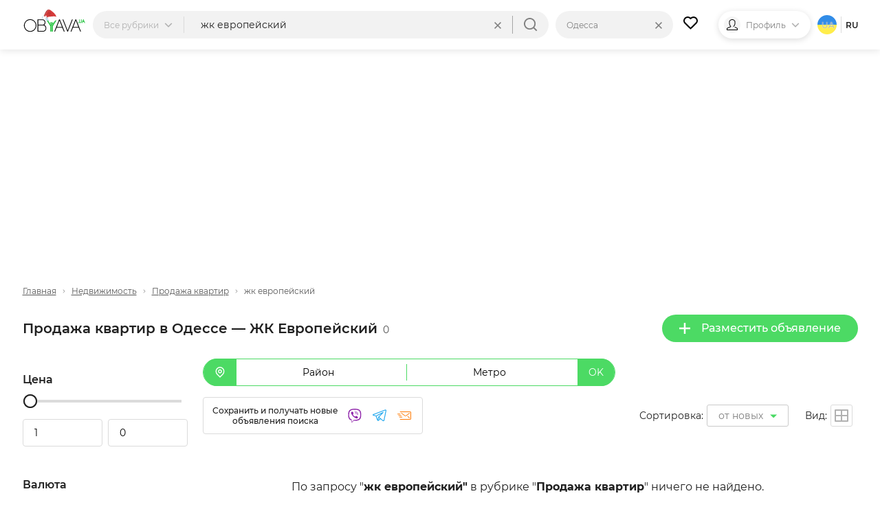

--- FILE ---
content_type: text/html; charset=UTF-8
request_url: https://obyava.ua/ru/nedvizhimost/prodazha-kvartir/odessa/s-%D0%B6%D0%BA-%D0%B5%D0%B2%D1%80%D0%BE%D0%BF%D0%B5%D0%B9%D1%81%D0%BA%D0%B8%D0%B9
body_size: 39771
content:
<!doctype html>
<html lang="ru">
<head>
    <script async src="https://www.googletagmanager.com/gtag/js?id=G-XV25X3ZEWP"></script>
    <script>
    window.dataLayer = window.dataLayer || [];
    function gtag(){dataLayer.push(arguments);}
    gtag('js', new Date());

    gtag('config', 'G-XV25X3ZEWP');
    </script>
    <script async src="//pagead2.googlesyndication.com/pagead/js/adsbygoogle.js"></script>
        <meta charset="utf-8">
<title>ЖК Европейский Одесса &mdash; продажа квартир в Одессе &mdash; ЖК Европейский. Все объявления на OBYAVA.ua</title>
<meta name="description" content="Частные объявления &mdash; продажа квартир в Одессе &mdash; ЖК Европейский, ЖК Европейский Одесса на OBYAVA.UA. Бесплатные объявления &mdash; продажа квартир в Одессе &mdash; ЖК Европейский">
    <link rel="amphtml" href="https://obyava.ua/ru/amp/nedvizhimost/prodazha-kvartir/odessa/s-%D0%B6%D0%BA-%D0%B5%D0%B2%D1%80%D0%BE%D0%BF%D0%B5%D0%B9%D1%81%D0%BA%D0%B8%D0%B9">
<link rel="canonical" href="https://obyava.ua/ru/nedvizhimost/prodazha-kvartir/odessa/s-жк-европейский">
    <meta name="robots" content="noindex, follow, noarchive">
<meta name="viewport" content="width=device-width, initial-scale=1.0, maximum-scale=5">
<meta http-equiv="X-UA-Compatible" content="IE=Edge">
<meta property="og:site_name" content="OBYAVA.ua">
<meta property="og:type" content="website">
<meta property="og:title" content="ЖК Европейский Одесса &mdash; продажа квартир в Одессе &mdash; ЖК Европейский. Все объявления на OBYAVA.ua">
<meta property="og:description" content="Частные объявления &mdash; продажа квартир в Одессе &mdash; ЖК Европейский, ЖК Европейский Одесса на OBYAVA.UA. Бесплатные объявления &mdash; продажа квартир в Одессе &mdash; ЖК Европейский">
<meta property="og:url" content="https://obyava.ua/ru/nedvizhimost/prodazha-kvartir/odessa/s-жк-европейский">
<meta property="og:image" content="https://obyava.ua/images/obyavaua-logo.jpg">
<link rel="image_src" href="https://obyava.ua/images/obyavaua-logo.jpg">
<meta property="fb:app_id" content="908068972608568">
            <link rel="alternate" href="https://obyava.ua/ru/nedvizhimost/prodazha-kvartir/odessa/s-%D0%B6%D0%BA-%D0%B5%D0%B2%D1%80%D0%BE%D0%BF%D0%B5%D0%B9%D1%81%D0%BA%D0%B8%D0%B9" hreflang="ru">
            <link rel="alternate" href="https://obyava.ua/ua/nedvizhimost/prodazha-kvartir/odessa/s-%D0%B6%D0%BA-%D0%B5%D0%B2%D1%80%D0%BE%D0%BF%D0%B5%D0%B9%D1%81%D0%BA%D0%B8%D0%B9" hreflang="uk">
    

<link rel="apple-touch-icon" sizes="57x57" href="/apple-touch-icon-57x57.png">
<link rel="apple-touch-icon" sizes="60x60" href="/apple-touch-icon-60x60.png">
<link rel="apple-touch-icon" sizes="72x72" href="/apple-touch-icon-72x72.png">
<link rel="apple-touch-icon" sizes="76x76" href="/apple-touch-icon-76x76.png">
<link rel="apple-touch-icon" sizes="114x114" href="/apple-touch-icon-114x114.png">
<link rel="apple-touch-icon" sizes="120x120" href="/apple-touch-icon-120x120.png">
<link rel="apple-touch-icon" sizes="144x144" href="/apple-touch-icon-144x144.png">
<link rel="apple-touch-icon" sizes="152x152" href="/apple-touch-icon-152x152.png">
<link rel="apple-touch-icon" sizes="180x180" href="/apple-touch-icon-180x180.png">

<link rel="icon" type="image/png" href="/favicon-32x32.png" sizes="32x32">
<link rel="icon" type="image/png" href="/favicon-194x194.png" sizes="194x194">
<link rel="icon" type="image/png" href="/favicon-96x96.png" sizes="96x96">
<link rel="icon" type="image/png" href="/android-chrome-192x192.png" sizes="192x192">
<link rel="icon" type="image/png" href="/favicon-16x16.png" sizes="16x16">
<link rel="shortcut icon" type="image/x-icon" href="/favicon.ico">
<link rel="manifest" href="/manifest.json">


<meta name="apple-mobile-web-app-title" content="OBYAVA.UA">
<meta name="application-name" content="OBYAVA.UA">
<meta name="msapplication-TileColor" content="#ffffff">
<meta name="msapplication-TileImage" content="/mstile-144x144.png">
<meta name="theme-color" content="#ffffff">
<meta name="format-detection" content="telephone=no">
<meta name="_token" content="7fORnEMYjQeAcijFUnXbM3wk89Y1wO5GfgxWeYOc">
<script>window.adblock = true;</script>

                        
    <link rel="stylesheet" href="/style/pages/profile/balance.css?v=225">

    <link rel="stylesheet" href="/style/pages/category-page.css?v=224">
    <script type="application/ld+json">
{
    "@context": "http://schema.org",
    "@type": "WebPage",
    "name": "Умная доска объявлений OBYAVA.ua",
    "description": "Портал объявлений OBYAVA.ua: сайт объявлений от частных лиц и компаний, покупка/продажа новых/бу товаров.",
    "publisher": {
        "@context": "http://schema.org",
        "@type": "Organization",
        "address": {
            "@type": "PostalAddress",
            "addressLocality": "Ukraine",
            "postalCode": "",
            "streetAddress": "",
            "telephone": ""
        },
        "email": "info@obyava.ua",
        "name": "CMG PRODUCTION, LLC"
    }
}
</script>

<script type="application/ld+json">
{
    "@context": "http://schema.org",
    "@type": "Organization",
    "url": "https://obyava.ua",
    "logo": "https://obyava.ua/images/logo1.png"
}
</script>        <script src="/js/advert.js"></script>
</head>
<body>
    <noscript><iframe src="//www.googletagmanager.com/ns.html?id=GTM-NSG9L2" height="0" width="0" style="display:none;visibility:hidden"></iframe></noscript>
    <header class="header">
    <div class="container">
        <div class="header-wrapper">
                        <a class="header__logo-wrapper" title="OBYAVA.ua - 2,7 млн бесплатных объявлений"
                              href="https://obyava.ua/ru/odessa"
                           >
                <svg class="header__logo header__logo--featured" xmlns="http://www.w3.org/2000/svg" width="148" height="55" viewBox="0 0 87.57 33.61">
            <style>
            .st0{fill-rule:evenodd;clip-rule:evenodd;fill:#25c340}.st4{fill:#7b2d2d}.st5{fill:#c0dfed}.st6{fill:#fff}
        </style>
        <path class="st0" d="m84.18 16.38-.44 1.24h.87l-.43-1.24zm.76 2.08H83.4c-.04.09-.08.18-.12.28l-.15.36c-.05.12-.1.24-.14.35-.04.11-.08.21-.12.32l-.03.07h-.94l1.93-4.87h.69l1.93 4.87h-.95l-.56-1.38zM79.87 19.88c-.18 0-.35-.02-.52-.06-.17-.04-.34-.1-.49-.19a2.07 2.07 0 0 1-.42-.31c-.13-.13-.22-.27-.29-.44-.08-.18-.11-.37-.11-.56v-3.37h.89v3.37c0 .1.02.2.08.28.05.09.13.15.21.21.09.06.2.1.31.13a1.342 1.342 0 0 0 1-.14.53.53 0 0 0 .21-.21c.05-.09.08-.18.08-.28v-3.37h.89v3.37a1.365 1.365 0 0 1-.4.99c-.12.12-.26.23-.42.31-.16.08-.32.14-.49.19-.19.06-.36.08-.53.08zM77.1 18.89c.44 0 .79.35.79.79 0 .41-.31.75-.71.79l-.56-1.41c.13-.11.3-.17.48-.17z"/>
        <path d="m73.64 16.41-3.49 9.02h7l-3.51-9.02zm-55.78 7.01c0-.69-.09-1.37-.27-2.04-.18-.64-.43-1.25-.76-1.83-.33-.56-.72-1.08-1.18-1.55-.46-.47-.98-.88-1.55-1.22-.57-.34-1.19-.6-1.83-.78-.66-.19-1.34-.28-2.03-.28-.68 0-1.36.09-2.02.28-.64.18-1.25.44-1.82.78-.57.34-1.08.75-1.55 1.22-.46.47-.85.99-1.18 1.55-.34.57-.59 1.19-.77 1.83a7.84 7.84 0 0 0-.28 2.04c0 .69.09 1.37.28 2.04.18.64.44 1.25.78 1.83.33.56.73 1.08 1.19 1.55.46.47.98.88 1.55 1.22.57.34 1.18.6 1.82.78.66.19 1.34.28 2.02.28.69 0 1.37-.09 2.03-.28.64-.18 1.26-.44 1.83-.78.57-.34 1.09-.75 1.55-1.22.46-.46.85-.98 1.18-1.55.33-.57.58-1.19.76-1.83.16-.67.25-1.36.25-2.04zm-7.62 8.71c-.78 0-1.54-.1-2.29-.31a8.22 8.22 0 0 1-2.07-.88 8.26 8.26 0 0 1-1.74-1.38c-.52-.53-.97-1.12-1.34-1.76a8.67 8.67 0 0 1-.88-2.08c-.22-.75-.32-1.52-.32-2.3 0-.78.11-1.56.31-2.31a8.844 8.844 0 0 1 2.22-3.83c.52-.54 1.1-.99 1.74-1.38a8.22 8.22 0 0 1 2.07-.88c.75-.21 1.52-.31 2.29-.31.78 0 1.55.1 2.3.31.73.2 1.42.49 2.07.88.64.38 1.23.84 1.75 1.38.52.53.97 1.12 1.35 1.76.38.65.68 1.35.88 2.08.21.75.31 1.53.31 2.31a8.63 8.63 0 0 1-1.19 4.39c-.38.64-.82 1.23-1.34 1.76-.52.54-1.11.99-1.75 1.38-.65.39-1.34.68-2.07.88-.75.19-1.52.28-2.3.29zm11.29-8.76v7.53h6.55c.54 0 1.08-.09 1.57-.32.43-.2.8-.48 1.11-.84.3-.36.52-.76.67-1.21.15-.45.23-.92.23-1.4 0-.48-.08-.95-.23-1.4-.15-.44-.37-.85-.67-1.2-.31-.36-.68-.64-1.11-.84-.49-.23-1.03-.32-1.57-.32h-6.55zm0-7.39v6.37h5.9c.44 0 .88-.07 1.28-.25.35-.16.67-.37.92-.66.25-.29.45-.6.59-.96a3.757 3.757 0 0 0 0-2.64 3.27 3.27 0 0 0-.59-.96c-.26-.29-.57-.5-.93-.66-.4-.18-.84-.25-1.28-.25h-5.89v.01zm8.25 6.68c.31.11.61.27.89.46.47.32.86.73 1.17 1.2.3.47.52.98.65 1.53.13.54.18 1.1.14 1.66-.04.56-.16 1.1-.37 1.62s-.5.99-.88 1.41c-.4.43-.87.76-1.4.99-.6.26-1.25.37-1.9.37h-7.57V14.96h6.92c.58 0 1.16.1 1.69.34.48.21.9.51 1.25.9.34.38.6.8.78 1.28.14.36.22.73.27 1.11.05.38.05.77 0 1.15-.05.38-.13.76-.27 1.12-.19.48-.45.92-.8 1.3-.17.18-.36.35-.57.5zm21.14-6.25-3.49 9.02h7l-3.51-9.02zm3.9 10.01h-7.81L44.8 31.9h-1.09l6.7-16.93h1.04l6.7 16.93h-1.09l-2.24-5.48zm7.48 3.81-6.02-15.26h-1.09l6.7 16.93h.83l6.7-16.93h-1.09L62.3 30.23zm15.24-3.81h-7.81l-2.21 5.48h-1.09l6.7-16.93h1.04l6.7 16.93h-1.09l-2.24-5.48z" fill-rule="evenodd" clip-rule="evenodd"/>
        <path class="st0" d="M45.8 14.96h1.83l-6.08 9.71v7.22h-1.6V24.3l5.85-9.34zm-7.85 8.86v8.08h1.6v-7.71l3.16-5.04h-1.83l-2.02 3.23-4.65-7.41H32.4l5.55 8.85zm.91-5.14-.92 1.48.91 1.46 1.83-2.93h-1.82z"/>
        <g>
            <path d="M29.92 8.44c1.05-2.17 2.77-6.71 5.46-7.25.57-.12 1.18-.01 1.8.23-.26.03-.5.05-.63.09-1.19.42-1.93 1.3-2.62 2.3-1.41 2.03-2.42 4.36-3.65 6.48-.42.72-1.01 2.33-1.86 2.17-.09-.01-.16-.04-.23-.07.08-.27.21-.57.35-.92.42-1.05.94-2.06 1.38-3.03z" fill="#b03d3d"/>
            <path d="M30.29 10.28c1.23-2.12 2.23-4.45 3.65-6.48.7-1 1.43-1.88 2.62-2.3.12-.04.37-.06.63-.09 1.75.69 3.59 2.46 4.73 3.35 2.33 1.92 4.41 4.43 4.96 7.48l-6.24.9c-1.69.82-4.42.75-6.26.83-3.33.16-1.39-2.46-.85-4.11-.24.12-1.13.68-1.32.35-.17-.27.63-1.24.76-1.48-1.84 1.47-2.96 3.3-4.12 5.35-.74-.59-.82-1.07-.64-1.69.07.03.14.06.23.07.84.15 1.43-1.46 1.85-2.18z" fill="#d43a39"/>
            <path class="st4" d="m34.7 9.68.33-.16.33-.17c.22-.12.43-.23.64-.36.21-.13.41-.26.62-.4l.3-.22.29-.23.28-.24.27-.26a6.151 6.151 0 0 0 .49-.56c.07-.1.14-.21.21-.31.07-.11.13-.22.19-.33.06-.11.11-.23.16-.34l.13-.36v-.01c.03-.08-.01-.16-.09-.19-.02-.01-.04-.01-.06-.01-.11.01-.23.01-.34.02-.11.03-.23.04-.33.08s-.22.07-.31.13c-.1.06-.2.1-.29.17-.1.07-.2.12-.28.2-.08.07-.17.14-.25.21-.08.07-.16.15-.23.22l-.22.23c-.14.16-.29.32-.42.48l-.42.49c-.14.16-.28.32-.42.47-.07.08-.15.14-.23.22-.08.07-.16.14-.24.2.09-.06.18-.11.27-.17.08-.06.17-.13.25-.2.16-.14.32-.28.48-.43.31-.3.6-.61.9-.9l.23-.22c.08-.07.16-.14.24-.2.08-.07.16-.13.24-.19.08-.07.17-.11.25-.17.08-.06.18-.09.27-.14.09-.05.18-.07.28-.11.09-.03.19-.04.29-.06.1-.01.19-.01.29-.01l-.14-.2-.12.33c-.05.11-.1.21-.15.32-.06.1-.11.21-.18.31-.07.1-.13.2-.2.29l-.22.28c-.08.09-.15.18-.23.27l-.25.26-.26.25-.27.24-.28.23c-.19.15-.38.3-.58.44-.2.14-.39.28-.6.42l-.62.39zM34.02 8.31s.24-.27.58-.69c.17-.21.36-.46.57-.72.21-.26.43-.54.65-.82.11-.14.22-.28.34-.41.11-.13.23-.26.34-.39.11-.12.22-.24.33-.35.11-.1.21-.21.31-.3s.19-.18.27-.24c.08-.07.15-.14.22-.18.12-.1.19-.15.19-.15s-.08.04-.23.1c-.07.03-.16.08-.25.14-.1.05-.2.12-.31.2-.12.08-.23.17-.35.27-.12.1-.25.21-.37.33-.12.12-.25.24-.37.38-.12.13-.24.27-.36.41-.11.14-.23.28-.33.43-.11.14-.21.29-.3.43-.19.28-.36.55-.5.78-.28.45-.43.78-.43.78zM38.63 9.29s-.18 0-.44.05c-.06.01-.13.02-.21.04-.07.02-.15.03-.23.05-.16.04-.32.07-.49.12-.16.03-.33.08-.48.11-.08.01-.15.04-.22.05-.07.01-.14.03-.2.04-.13.03-.23.04-.31.06l-.12.03.12.03a1.614 1.614 0 0 0 .32.05c.07 0 .14.01.22.01.08 0 .16 0 .24-.01.08-.01.17-.01.25-.03.09-.02.17-.03.26-.05.08-.02.17-.05.25-.07.08-.02.16-.06.24-.08.15-.06.29-.12.41-.18.24-.12.39-.22.39-.22z"/>
            <path class="st5" d="M28.21 10.17c.34-.09.71-.07 1.07.03-1.67.31-2.34 3.21-.64 4.37-1.26-.08-2.13-1.03-2.05-2.34.05-.94.73-1.84 1.62-2.06z"/>
            <path class="st6" d="M29.27 10.19c.17.05.33.11.49.19.61.32 1.1.88 1.21 1.56.18 1.21-.87 2.59-2.09 2.63-.08 0-.16 0-.24-.01-1.71-1.16-1.04-4.06.63-4.37z"/>
            <g>
                <path class="st6" d="M34.87 14.27c-.41-.92-.55-2.06.03-2.71 1.06-.25 2.24-.38 3.33-.47 2.19-.25 4.69-.6 6.86-.22 1.3.24 2.39.71 2.8 2.08.23.79.26 1.92-.1 2.67-.31.63-.9.64-1.51.66-2.43.07-4.83.24-7.26.2-.37-.01-.75.01-1.12.03-1.26-.38-2.44-.98-3.03-2.24z"/>
                <path class="st5" d="M34.55 11.64c.12-.03.24-.06.35-.09-.58.65-.44 1.8-.03 2.71.58 1.27 1.77 1.86 3.03 2.24-.87.05-1.74.15-2.62.15-.66 0-1.5.03-2.2-.19-.46-.14-.86-.39-1.12-.83-.4-.67-.54-1.57-.42-2.35.18-1.07 2.12-1.41 3.01-1.64z"/>
            </g>
        </g>
    </svg>
            </a>

                                    <div class="header-nav">
                <div class="header-search">
                    <div class="header-search__categories">
                        <div class="header-search__categories-label">
                            <p class="header-search__categories-text">Все рубрики</p>
                            <svg class="header-search__categories-icon">
                                <use  xmlns:xlink="http://www.w3.org/1999/xlink" xlink:href="https://obyava.ua/images/svg-icons.svg?v=2#icon-arrow-down"></use>
                            </svg>
                            <span class="header-search__categories-line"></span>
                        </div>
                        <div class="category-menu">
    <div class="container">
        <div class="category-menu__wrapper">
            <div class="category-menu__columns">
                <div class="category-menu__list"></div>
                <div class="category-menu__list category-menu__list--secondary js-menu-sub-categories"></div>
                <div class="category-menu__list category-menu__list--secondary js-menu-end-categories"></div>
            </div>
            <div class="category-menu__close">
                <svg class="category-menu__close-svg">
                    <use  xmlns:xlink="http://www.w3.org/1999/xlink" xlink:href="https://obyava.ua/images/svg-icons.svg?v=2#icon-close"></use>
                </svg>
            </div>
        </div>
    </div>
</div>
                    </div>
                    <div class="header-search__input-wrapper">
                        <input type="text" class="header-search__input"
                               placeholder="Что ищем?"
                               maxlength="80"
                               autocomplete="off"
                               value="жк европейский">
                                                
                        <div class="header-search__reset ">
                            <div class="header-search__reset-icon">
                                <svg class="header-search__reset-svg">
                                    <use  xmlns:xlink="http://www.w3.org/1999/xlink" xlink:href="https://obyava.ua/images/svg-icons.svg?v=2#icon-close"></use>
                                </svg>
                            </div>
                            <span class="header-search__reset-separator"></span>
                        </div>

                        <svg class="header-search__input-icon">
                            <use  xmlns:xlink="http://www.w3.org/1999/xlink" xlink:href="https://obyava.ua/images/svg-icons.svg?v=2#icon-search"></use>
                        </svg>

                                                <div class="header-search__results"></div>
                                                <script> var searchInitData = {"lang":"ru","category":{"alias":"prodazha-kvartir","id":"818"},"location_url":["https:\/\/obyava.ua\/ru\/nedvizhimost\/prodazha-kvartir","\/s-\u0436\u043a-\u0435\u0432\u0440\u043e\u043f\u0435\u0439\u0441\u043a\u0438\u0439"],"locationAlias":"odessa","search_query":"\u0436\u043a \u0435\u0432\u0440\u043e\u043f\u0435\u0439\u0441\u043a\u0438\u0439","search_url":"https:\/\/obyava.ua\/ru\/nedvizhimost\/prodazha-kvartir\/odessa\/searchQuery"}; </script>
                    </div>
                </div>
                <div class="header-location">
                    <div class="header-location__label">
                        <p class="header-location__text">Одесса</p>
                                            </div>
                                                                <div class="header-search__reset-location" data-link="https://obyava.ua/ru/nedvizhimost/prodazha-kvartir/s-жк-европейский">
                            <div class="header-search__reset-icon">
                                <svg class="header-search__reset-svg">
                                    <use  xmlns:xlink="http://www.w3.org/1999/xlink" xlink:href="https://obyava.ua/images/svg-icons.svg?v=2#icon-close"></use>
                                </svg>
                            </div>
                        </div>
                                        <div class="header-location__dropdown">
                        <div class="header-location__dropdown-wrapper">
                            <svg class="header-location__dropdown-input-icon">
                                <use  xmlns:xlink="http://www.w3.org/1999/xlink" xlink:href="https://obyava.ua/images/svg-icons.svg?v=2#icon-geo"></use>
                            </svg>
                            <input type="text" class="header-location__dropdown-input" placeholder="Искать регион или город">
                            
                            <div class="header-search__reset-input-location">
                                <div class="header-search__reset-icon">
                                    <svg class="header-search__reset-svg">
                                        <use  xmlns:xlink="http://www.w3.org/1999/xlink" xlink:href="https://obyava.ua/images/svg-icons.svg?v=2#icon-close"></use>
                                    </svg>
                                </div>
                            </div>
                        </div>
                        <div class="location-results"></div>
                    </div>
                </div>
            </div>
            
                        <a href="https://obyava.ua/ru/my-favorites" class="header-favorites">
                <svg class="header-favorites__icon">
                    <use  xmlns:xlink="http://www.w3.org/1999/xlink" xlink:href="https://obyava.ua/images/svg-icons.svg?v=2#icon-heart"></use>
                </svg>
                                <span class="header-favorites__num badge none">
                    0
                </span>
            </a>

                        
                        <div class="header-profile">

                                    <div class="header-profile__img header-profile__img--icon">
                        <svg class="header-profile__svg">
                            <use  xmlns:xlink="http://www.w3.org/1999/xlink" xlink:href="https://obyava.ua/images/svg-icons.svg?v=2#icon-male"></use>
                        </svg>
                    </div>

                                                                <p class="header-profile__text">Профиль</p>
                <svg class="header-profile__icon">
                    <use  xmlns:xlink="http://www.w3.org/1999/xlink" xlink:href="https://obyava.ua/images/svg-icons.svg?v=2#icon-arrow-down"></use>
                </svg>
                                <div class="header-profile__menu-wrapper">
                    <div class="header-profile__menu">
                        <a href="https://obyava.ua/ru/register" class="header-profile__menu-item">
        <svg class="header-profile__menu-item-icon key">
            <use  xmlns:xlink="http://www.w3.org/1999/xlink" xlink:href="https://obyava.ua/images/svg-icons.svg?v=2#icon-key"></use>
        </svg>
        <p class="header-profile__menu-item-text">Регистрация</p>
    </a>

        <a href="https://obyava.ua/ru/newlogin" class="header-profile__menu-item">
        <svg class="header-profile__menu-item-icon login">
            <use  xmlns:xlink="http://www.w3.org/1999/xlink" xlink:href="https://obyava.ua/images/svg-icons.svg?v=2#icon-login"></use>
        </svg>
        <p class="header-profile__menu-item-text">Вход</p>
    </a>

        <div class="header-profile__menu-bot">
        <p class="header-profile__menu-bot-text">
            Вход в один клик
        </p>
        <a href="https://obyava.ua/login/oauth/facebook" class="header-profile__menu-bot-btn-wrapper">
            <svg class="header-profile__menu-bot-btn-icon-fb">
                <use  xmlns:xlink="http://www.w3.org/1999/xlink" xlink:href="https://obyava.ua/images/svg-icons.svg?v=2#icon-facebook"></use>
            </svg>
            <p class="header-profile__menu-bot-btn-text">Facebook</p>
        </a>
        <a href="https://obyava.ua/login/oauth/google" class="header-profile__menu-bot-btn-wrapper">
            <svg class="header-profile__menu-bot-btn-icon-google">
                <use  xmlns:xlink="http://www.w3.org/1999/xlink" xlink:href="https://obyava.ua/images/svg-icons.svg?v=2#icon-google"></use>
            </svg>
            <p class="header-profile__menu-bot-btn-text">Google</p>
        </a>
    </div>
                    </div>
                </div>
            </div>

                        <div class="languages">
                    <a href="https://obyava.ua/ua/nedvizhimost/prodazha-kvartir/odessa/s-жк-европейский" class="languages__item languages__item--ua">
            ua
        </a>
                        <span class="languages__line"></span>
                <p class="languages__item languages__item--active ">
            ru
        </p>
        </div>
        </div>
    </div>
</header>
    <main class="main-content">
            <div class="container">
        <div class="category-page">
                        <div class="list-header-banner">
                <div class="ab-block active">
        <div class="ab-container">
            <div class="ab-item"
                 data-url="https://obyava.ua/ab/content/view?bid=90&_time=1768672837&_rand=696bce45d0d212.63880203"
                 data-viewed="0">
                <!-- Листинг_728х90 -->
<ins class="adsbygoogle"
     style="display:block"
     data-ad-client="ca-pub-2398199768100960"
     data-ad-slot="8994978730"
     data-ad-format="auto"></ins>
<script>
     (adsbygoogle = window.adsbygoogle || []).push({});
</script>
            </div>
        </div>
    </div>
            </div>

            <div class="breadCrumbs">
    <a href="https://obyava.ua/ru/odessa" class="breadCrumbs__item">
        Главная
    </a>
                        <svg class="breadCrumbs__icon">
            <use  xmlns:xlink="http://www.w3.org/1999/xlink" xlink:href="https://obyava.ua/images/svg-icons.svg?v=2#icon-arrow-down"></use>
        </svg>

                    <a href="https://obyava.ua/ru/nedvizhimost/odessa" class="breadCrumbs__item">Недвижимость</a>
                            <svg class="breadCrumbs__icon">
            <use  xmlns:xlink="http://www.w3.org/1999/xlink" xlink:href="https://obyava.ua/images/svg-icons.svg?v=2#icon-arrow-down"></use>
        </svg>

                    <a href="https://obyava.ua/ru/nedvizhimost/prodazha-kvartir/odessa" class="breadCrumbs__item">Продажа квартир</a>
                            <svg class="breadCrumbs__icon">
            <use  xmlns:xlink="http://www.w3.org/1999/xlink" xlink:href="https://obyava.ua/images/svg-icons.svg?v=2#icon-arrow-down"></use>
        </svg>

                    <span class="breadCrumbs__item">жк европейский</span>
                
            <script type="application/ld+json">
    {
     "@context": "http://schema.org",
     "@type": "BreadcrumbList",
     "itemListElement":
     [{
                "@type": "ListItem",
                "position": 2,
                "item": {
                    "@id": "https://obyava.ua/ru/nedvizhimost/odessa",
                    "name": "Недвижимость"
                }
            },{
                "@type": "ListItem",
                "position": 3,
                "item": {
                    "@id": "https://obyava.ua/ru/nedvizhimost/prodazha-kvartir/odessa",
                    "name": "Продажа квартир"
                }
            }]
    }
    </script>
    </div>

            <div class="page-content__heading">
                                <div class="page-content__title">
                    <h1 class="page-title">Продажа квартир в Одессе &mdash; ЖК Европейский</h1>
                    <span class="page-content__title-count js-count">0</span>
                </div>

                                <div class="page-content__actions">
                    <a href="https://obyava.ua/ru/novoe-objavlenie?cat=818"
                       rel="nofollow"
                       class="button button--primary">
                        <svg class="button__icon">
                            <use  xmlns:xlink="http://www.w3.org/1999/xlink" xlink:href="https://obyava.ua/images/svg-icons.svg?v=2#icon-plus"></use>
                        </svg>
                        Разместить объявление
                    </a>

                                                        </div>
            </div>

                        <div class="content-wrapper">
                                <!-- begin filter-section -->
<section class="filter-section" id="filters_list_sidebar">
    <div class="scrollbar-layout">
        <div class="scroll-inner">


    
            
        <div class="filter__group param-input-wrapper">
            <h4 class="filter__title">Цена</h4>
            <div class="range-group" id="range-slide"></div>
            <div class="input-group">
                <input  id='id66i1' name="pricefrom" class='range_inpt1 param-checkbox-input'
                       value="1" type='number'
                       autocomplete="off"
                       min='1' max="0" >
                <input  id='id66i2' name="priceto" class='range_inpt2 param-checkbox-input'
                       value="0" type='number'
                       autocomplete="off"
                       min='1' max="0" data-real-max="0" data-real-min="1" >
            </div>
        </div>

        <div class="filter__group param-input-wrapper">
                        <h4 class="filter__title">Валюта</h4>
            <select name="currency" id="currency" class="input-select style-1 filter-select-category param-checkbox-input">
                                    <option value="uah"
                            selected="selected"
                    >ГРН</option>
                                    <option value="usd"
                            
                    >USD</option>
                                    <option value="eur"
                            
                    >EUR</option>
                            </select>
        </div>
    

    <div id="insert-filter">
                                                                                                                                                                <div class="filter__group param-input-wrapper"  data-type="O" data-param="14940">
            <h4 class="filter__title filter-more__item filter-more-categoty
               active"
            >Количество комнат:
            </h4>
            <ul class="filter-features-list filter-more-show" >
                                                                    <li class="filter-option filter-checkbox   iterator1">
                        <input class="filter-input filter-input-checkbox visually-hidden param-checkbox-input parammulti"
                               id="feature-14940-2" type="checkbox" name="parammulti14940[]"
                               value="137286"
                               data-href="javascript:void(0)"
                               
                                >
                        <label class=" js-disable js-disable137286" for="feature-14940-2"
                        ><a href="javascript:void(0)" class="label">
                                1 комнатная
                                <span class="js-counter-param js-plus counter-137286"></span></a>
                        </label>
                    </li>
                                                    <li class="filter-option filter-checkbox   iterator1">
                        <input class="filter-input filter-input-checkbox visually-hidden param-checkbox-input parammulti"
                               id="feature-14940-3" type="checkbox" name="parammulti14940[]"
                               value="137287"
                               data-href="javascript:void(0)"
                               
                                >
                        <label class=" js-disable js-disable137287" for="feature-14940-3"
                        ><a href="javascript:void(0)" class="label">
                                2 комнатная
                                <span class="js-counter-param js-plus counter-137287"></span></a>
                        </label>
                    </li>
                                                    <li class="filter-option filter-checkbox   iterator1">
                        <input class="filter-input filter-input-checkbox visually-hidden param-checkbox-input parammulti"
                               id="feature-14940-4" type="checkbox" name="parammulti14940[]"
                               value="137288"
                               data-href="javascript:void(0)"
                               
                                >
                        <label class=" js-disable js-disable137288" for="feature-14940-4"
                        ><a href="javascript:void(0)" class="label">
                                3 комнатная
                                <span class="js-counter-param js-plus counter-137288"></span></a>
                        </label>
                    </li>
                                                    <li class="filter-option filter-checkbox   iterator1">
                        <input class="filter-input filter-input-checkbox visually-hidden param-checkbox-input parammulti"
                               id="feature-14940-5" type="checkbox" name="parammulti14940[]"
                               value="137289"
                               data-href="javascript:void(0)"
                               
                                >
                        <label class=" js-disable js-disable137289" for="feature-14940-5"
                        ><a href="javascript:void(0)" class="label">
                                4 комнатная
                                <span class="js-counter-param js-plus counter-137289"></span></a>
                        </label>
                    </li>
                                                    <li class="filter-option filter-checkbox hide-item none  iterator1">
                        <input class="filter-input filter-input-checkbox visually-hidden param-checkbox-input parammulti"
                               id="feature-14940-6" type="checkbox" name="parammulti14940[]"
                               value="137290"
                               data-href="javascript:void(0)"
                               
                                >
                        <label class=" js-disable js-disable137290" for="feature-14940-6"
                        ><a href="javascript:void(0)" class="label">
                                Более 4 комнат
                                <span class="js-counter-param js-plus counter-137290"></span></a>
                        </label>
                    </li>
                                                    <li class="filter-option filter-checkbox hide-item none  iterator1">
                        <input class="filter-input filter-input-checkbox visually-hidden param-checkbox-input parammulti"
                               id="feature-14940-7" type="checkbox" name="parammulti14940[]"
                               value="137291"
                               data-href="javascript:void(0)"
                               
                                >
                        <label class=" js-disable js-disable137291" for="feature-14940-7"
                        ><a href="javascript:void(0)" class="label">
                                Свободная планировка
                                <span class="js-counter-param js-plus counter-137291"></span></a>
                        </label>
                    </li>
                
                                        <li class="filter-option filter-checkbox">
                            <a href="#" class="filter-more filter-more-values" onclick="return false;">
                                показать все</a>
                        </li>
                
            </ul>
        </div>

    
                                                                                                            <div class="filter__group param-input-wrapper" data-type="O" data-param="14941">
            <h4 class="filter__title filter-more__item filter-more-categoty
                active"
            >Вид жилья:
            </h4>
            <div class="filter-more-show filter-choose filter-radio" >

                
                <ul class="filter-grids-list" >
                                                                    <li class="filter-option disabled iterator2">
                            <input class="filter-input filter-input-radio visually-hidden param-checkbox-input
                                   "
                                   id="grid-adaptive137293" type="checkbox"
                                   value="137293"
                                   data-category="14941"
                                   data-value="137293"
                                   data-href="javascript:void(0)"
                                   disabled
                                   name="param14941"
                                    
                            >
                            <label class="disabled js-disable js-disable137293" for="grid-adaptive137293">
                                <a href="javascript:void(0)" class="label">
                                    Вторичное жилье
                                    <span class="js-counter-param counter-137293">0</span></a>
                            </label>
                        </li>

                                                                    <li class="filter-option disabled iterator2">
                            <input class="filter-input filter-input-radio visually-hidden param-checkbox-input
                                   "
                                   id="grid-adaptive137292" type="checkbox"
                                   value="137292"
                                   data-category="14941"
                                   data-value="137292"
                                   data-href="javascript:void(0)"
                                   disabled
                                   name="param14941"
                                    
                            >
                            <label class="disabled js-disable js-disable137292" for="grid-adaptive137292">
                                <a href="javascript:void(0)" class="label">
                                    Новострой
                                    <span class="js-counter-param counter-137292">0</span></a>
                            </label>
                        </li>

                    
                </ul>
            </div>
        </div>

        

    
                                                                                                            <div class="filter__group param-input-wrapper" data-type="O" data-param="14956">
            <h4 class="filter__title filter-more__item filter-more-categoty
                active"
            >Предложение от:
            </h4>
            <div class="filter-more-show filter-choose filter-radio" >

                
                <ul class="filter-grids-list" >
                                                                    <li class="filter-option disabled iterator3">
                            <input class="filter-input filter-input-radio visually-hidden param-checkbox-input
                                   "
                                   id="grid-adaptive137411" type="checkbox"
                                   value="137411"
                                   data-category="14956"
                                   data-value="137411"
                                   data-href="javascript:void(0)"
                                   disabled
                                   name="param14956"
                                    
                            >
                            <label class="disabled js-disable js-disable137411" for="grid-adaptive137411">
                                <a href="javascript:void(0)" class="label">
                                    Агентства
                                    <span class="js-counter-param counter-137411">0</span></a>
                            </label>
                        </li>

                                                                    <li class="filter-option disabled iterator3">
                            <input class="filter-input filter-input-radio visually-hidden param-checkbox-input
                                   "
                                   id="grid-adaptive137412" type="checkbox"
                                   value="137412"
                                   data-category="14956"
                                   data-value="137412"
                                   data-href="javascript:void(0)"
                                   disabled
                                   name="param14956"
                                    
                            >
                            <label class="disabled js-disable js-disable137412" for="grid-adaptive137412">
                                <a href="javascript:void(0)" class="label">
                                    Владельца
                                    <span class="js-counter-param counter-137412">0</span></a>
                            </label>
                        </li>

                    
                </ul>
            </div>
        </div>

        

    
                                                                                                            <div class="filter__group param-input-wrapper" data-type="R" data-param="14942">
            <h4 class="filter__title filter-more__item filter-more-categoty
                 active"
            >Площадь общая, м2:
            </h4>
            <div class="filter-choose filter-choose1 filter-more-show param-input-select-show" >
                Oт
                <div class="range-input-wrapper">
                    <input type="text" name="from"
                       value=""
                       class="input-select style-1 filter-select-choose2 param-checkbox-input param-input-select">
                </div>
                                    <div class="range-help-wrapper padding-small-right" style="display: none">
                        <div class="help-values">
                                                            <div class="option integer" data-value="20">20</div>
                                                            <div class="option integer" data-value="40">40</div>
                                                            <div class="option integer" data-value="60">60</div>
                                                            <div class="option integer" data-value="80">80</div>
                                                            <div class="option integer" data-value="100">100</div>
                                                    </div>
                    </div>
                            </div>
            <div class="filter-choose filter-choose2 filter-more-show param-input-select-show" >
                До
                <div class="range-input-wrapper">
                    <input type="text" name="to"
                       value=""
                       class="input-select style-1 filter-select-choose2 param-checkbox-input param-input-select">
                </div>
                                    <div class="range-help-wrapper padding-small-right" style="display: none">
                        <div class="help-values">
                                                            <div class="option integer" data-value="20">20</div>
                                                            <div class="option integer" data-value="40">40</div>
                                                            <div class="option integer" data-value="60">60</div>
                                                            <div class="option integer" data-value="80">80</div>
                                                            <div class="option integer" data-value="100">100</div>
                                                    </div>
                    </div>
                            </div>
        </div>
    
                                                                                                            <div class="filter__group param-input-wrapper" data-type="R" data-param="14943">
            <h4 class="filter__title filter-more__item filter-more-categoty
                 "
            >Площадь жилая, м2:
            </h4>
            <div class="filter-choose filter-choose1 filter-more-show param-input-select-show" style="display:none">
                Oт
                <div class="range-input-wrapper">
                    <input type="text" name="from"
                       value=""
                       class="input-select style-1 filter-select-choose2 param-checkbox-input param-input-select">
                </div>
                            </div>
            <div class="filter-choose filter-choose2 filter-more-show param-input-select-show" style="display:none">
                До
                <div class="range-input-wrapper">
                    <input type="text" name="to"
                       value=""
                       class="input-select style-1 filter-select-choose2 param-checkbox-input param-input-select">
                </div>
                            </div>
        </div>
    
                                                                                                            <div class="filter__group param-input-wrapper" data-type="R" data-param="14944">
            <h4 class="filter__title filter-more__item filter-more-categoty
                 "
            >Кухня, м2:
            </h4>
            <div class="filter-choose filter-choose1 filter-more-show param-input-select-show" style="display:none">
                Oт
                <div class="range-input-wrapper">
                    <input type="text" name="from"
                       value=""
                       class="input-select style-1 filter-select-choose2 param-checkbox-input param-input-select">
                </div>
                            </div>
            <div class="filter-choose filter-choose2 filter-more-show param-input-select-show" style="display:none">
                До
                <div class="range-input-wrapper">
                    <input type="text" name="to"
                       value=""
                       class="input-select style-1 filter-select-choose2 param-checkbox-input param-input-select">
                </div>
                            </div>
        </div>
    
                                                                                                                                                                                                                <div class="filter__group param-input-wrapper" data-type="R" data-param="14949">
            <h4 class="filter__title filter-more__item filter-more-categoty
                 "
            >Этаж:
            </h4>
            <div class="filter-choose filter-choose1 filter-more-show param-input-select-show" style="display:none">
                Oт
                <div class="range-input-wrapper">
                    <input type="text" name="from"
                       value=""
                       class="input-select style-1 filter-select-choose2 param-checkbox-input param-input-select">
                </div>
                                    <div class="range-help-wrapper padding-small-right" style="display: none">
                        <div class="help-values">
                                                            <div class="option integer" data-value="1">1</div>
                                                            <div class="option integer" data-value="2">2</div>
                                                            <div class="option integer" data-value="3">3</div>
                                                            <div class="option integer" data-value="4">4</div>
                                                            <div class="option integer" data-value="5">5</div>
                                                            <div class="option integer" data-value="6">6</div>
                                                            <div class="option integer" data-value="7">7</div>
                                                            <div class="option integer" data-value="8">8</div>
                                                            <div class="option integer" data-value="9">9</div>
                                                            <div class="option integer" data-value="10">10</div>
                                                            <div class="option integer" data-value="11">11</div>
                                                            <div class="option integer" data-value="12">12</div>
                                                            <div class="option integer" data-value="13">13</div>
                                                            <div class="option integer" data-value="14">14</div>
                                                            <div class="option integer" data-value="15">15</div>
                                                            <div class="option integer" data-value="16">16</div>
                                                            <div class="option integer" data-value="17">17</div>
                                                            <div class="option integer" data-value="18">18</div>
                                                            <div class="option integer" data-value="19">19</div>
                                                            <div class="option integer" data-value="20">20</div>
                                                            <div class="option integer" data-value="21">21</div>
                                                            <div class="option integer" data-value="22">22</div>
                                                            <div class="option integer" data-value="23">23</div>
                                                            <div class="option integer" data-value="24">24</div>
                                                            <div class="option integer" data-value="25">25</div>
                                                            <div class="option integer" data-value="26">26</div>
                                                            <div class="option integer" data-value="27">27</div>
                                                            <div class="option integer" data-value="28">28</div>
                                                            <div class="option integer" data-value="29">29</div>
                                                            <div class="option integer" data-value="30">30</div>
                                                            <div class="option integer" data-value="31">31</div>
                                                            <div class="option integer" data-value="32">32</div>
                                                            <div class="option integer" data-value="33">33</div>
                                                            <div class="option integer" data-value="34">34</div>
                                                            <div class="option integer" data-value="35">35</div>
                                                            <div class="option integer" data-value="36">36</div>
                                                            <div class="option integer" data-value="37">37</div>
                                                            <div class="option integer" data-value="38">38</div>
                                                    </div>
                    </div>
                            </div>
            <div class="filter-choose filter-choose2 filter-more-show param-input-select-show" style="display:none">
                До
                <div class="range-input-wrapper">
                    <input type="text" name="to"
                       value=""
                       class="input-select style-1 filter-select-choose2 param-checkbox-input param-input-select">
                </div>
                                    <div class="range-help-wrapper padding-small-right" style="display: none">
                        <div class="help-values">
                                                            <div class="option integer" data-value="1">1</div>
                                                            <div class="option integer" data-value="2">2</div>
                                                            <div class="option integer" data-value="3">3</div>
                                                            <div class="option integer" data-value="4">4</div>
                                                            <div class="option integer" data-value="5">5</div>
                                                            <div class="option integer" data-value="6">6</div>
                                                            <div class="option integer" data-value="7">7</div>
                                                            <div class="option integer" data-value="8">8</div>
                                                            <div class="option integer" data-value="9">9</div>
                                                            <div class="option integer" data-value="10">10</div>
                                                            <div class="option integer" data-value="11">11</div>
                                                            <div class="option integer" data-value="12">12</div>
                                                            <div class="option integer" data-value="13">13</div>
                                                            <div class="option integer" data-value="14">14</div>
                                                            <div class="option integer" data-value="15">15</div>
                                                            <div class="option integer" data-value="16">16</div>
                                                            <div class="option integer" data-value="17">17</div>
                                                            <div class="option integer" data-value="18">18</div>
                                                            <div class="option integer" data-value="19">19</div>
                                                            <div class="option integer" data-value="20">20</div>
                                                            <div class="option integer" data-value="21">21</div>
                                                            <div class="option integer" data-value="22">22</div>
                                                            <div class="option integer" data-value="23">23</div>
                                                            <div class="option integer" data-value="24">24</div>
                                                            <div class="option integer" data-value="25">25</div>
                                                            <div class="option integer" data-value="26">26</div>
                                                            <div class="option integer" data-value="27">27</div>
                                                            <div class="option integer" data-value="28">28</div>
                                                            <div class="option integer" data-value="29">29</div>
                                                            <div class="option integer" data-value="30">30</div>
                                                            <div class="option integer" data-value="31">31</div>
                                                            <div class="option integer" data-value="32">32</div>
                                                            <div class="option integer" data-value="33">33</div>
                                                            <div class="option integer" data-value="34">34</div>
                                                            <div class="option integer" data-value="35">35</div>
                                                            <div class="option integer" data-value="36">36</div>
                                                            <div class="option integer" data-value="37">37</div>
                                                            <div class="option integer" data-value="38">38</div>
                                                    </div>
                    </div>
                            </div>
        </div>
    
                                                                                                            <div class="filter__group param-input-wrapper" data-type="R" data-param="14950">
            <h4 class="filter__title filter-more__item filter-more-categoty
                 "
            >Этажность:
            </h4>
            <div class="filter-choose filter-choose1 filter-more-show param-input-select-show" style="display:none">
                Oт
                <div class="range-input-wrapper">
                    <input type="text" name="from"
                       value=""
                       class="input-select style-1 filter-select-choose2 param-checkbox-input param-input-select">
                </div>
                                    <div class="range-help-wrapper padding-small-right" style="display: none">
                        <div class="help-values">
                                                            <div class="option integer" data-value="1">1</div>
                                                            <div class="option integer" data-value="2">2</div>
                                                            <div class="option integer" data-value="3">3</div>
                                                            <div class="option integer" data-value="4">4</div>
                                                            <div class="option integer" data-value="5">5</div>
                                                            <div class="option integer" data-value="6">6</div>
                                                            <div class="option integer" data-value="7">7</div>
                                                            <div class="option integer" data-value="8">8</div>
                                                            <div class="option integer" data-value="9">9</div>
                                                            <div class="option integer" data-value="10">10</div>
                                                            <div class="option integer" data-value="11">11</div>
                                                            <div class="option integer" data-value="12">12</div>
                                                            <div class="option integer" data-value="13">13</div>
                                                            <div class="option integer" data-value="14">14</div>
                                                            <div class="option integer" data-value="15">15</div>
                                                            <div class="option integer" data-value="16">16</div>
                                                            <div class="option integer" data-value="17">17</div>
                                                            <div class="option integer" data-value="18">18</div>
                                                            <div class="option integer" data-value="19">19</div>
                                                            <div class="option integer" data-value="20">20</div>
                                                            <div class="option integer" data-value="21">21</div>
                                                            <div class="option integer" data-value="22">22</div>
                                                            <div class="option integer" data-value="23">23</div>
                                                            <div class="option integer" data-value="24">24</div>
                                                            <div class="option integer" data-value="25">25</div>
                                                            <div class="option integer" data-value="26">26</div>
                                                            <div class="option integer" data-value="27">27</div>
                                                            <div class="option integer" data-value="28">28</div>
                                                            <div class="option integer" data-value="29">29</div>
                                                            <div class="option integer" data-value="30">30</div>
                                                            <div class="option integer" data-value="31">31</div>
                                                            <div class="option integer" data-value="32">32</div>
                                                            <div class="option integer" data-value="33">33</div>
                                                            <div class="option integer" data-value="34">34</div>
                                                            <div class="option integer" data-value="35">35</div>
                                                            <div class="option integer" data-value="36">36</div>
                                                            <div class="option integer" data-value="37">37</div>
                                                            <div class="option integer" data-value="38">38</div>
                                                    </div>
                    </div>
                            </div>
            <div class="filter-choose filter-choose2 filter-more-show param-input-select-show" style="display:none">
                До
                <div class="range-input-wrapper">
                    <input type="text" name="to"
                       value=""
                       class="input-select style-1 filter-select-choose2 param-checkbox-input param-input-select">
                </div>
                                    <div class="range-help-wrapper padding-small-right" style="display: none">
                        <div class="help-values">
                                                            <div class="option integer" data-value="1">1</div>
                                                            <div class="option integer" data-value="2">2</div>
                                                            <div class="option integer" data-value="3">3</div>
                                                            <div class="option integer" data-value="4">4</div>
                                                            <div class="option integer" data-value="5">5</div>
                                                            <div class="option integer" data-value="6">6</div>
                                                            <div class="option integer" data-value="7">7</div>
                                                            <div class="option integer" data-value="8">8</div>
                                                            <div class="option integer" data-value="9">9</div>
                                                            <div class="option integer" data-value="10">10</div>
                                                            <div class="option integer" data-value="11">11</div>
                                                            <div class="option integer" data-value="12">12</div>
                                                            <div class="option integer" data-value="13">13</div>
                                                            <div class="option integer" data-value="14">14</div>
                                                            <div class="option integer" data-value="15">15</div>
                                                            <div class="option integer" data-value="16">16</div>
                                                            <div class="option integer" data-value="17">17</div>
                                                            <div class="option integer" data-value="18">18</div>
                                                            <div class="option integer" data-value="19">19</div>
                                                            <div class="option integer" data-value="20">20</div>
                                                            <div class="option integer" data-value="21">21</div>
                                                            <div class="option integer" data-value="22">22</div>
                                                            <div class="option integer" data-value="23">23</div>
                                                            <div class="option integer" data-value="24">24</div>
                                                            <div class="option integer" data-value="25">25</div>
                                                            <div class="option integer" data-value="26">26</div>
                                                            <div class="option integer" data-value="27">27</div>
                                                            <div class="option integer" data-value="28">28</div>
                                                            <div class="option integer" data-value="29">29</div>
                                                            <div class="option integer" data-value="30">30</div>
                                                            <div class="option integer" data-value="31">31</div>
                                                            <div class="option integer" data-value="32">32</div>
                                                            <div class="option integer" data-value="33">33</div>
                                                            <div class="option integer" data-value="34">34</div>
                                                            <div class="option integer" data-value="35">35</div>
                                                            <div class="option integer" data-value="36">36</div>
                                                            <div class="option integer" data-value="37">37</div>
                                                            <div class="option integer" data-value="38">38</div>
                                                    </div>
                    </div>
                            </div>
        </div>
    
                                                                                                            <div class="filter__group param-input-wrapper"  data-type="O" data-param="14946">
            <h4 class="filter__title filter-more__item filter-more-categoty
               "
            >Планировка комнат:
            </h4>
            <ul class="filter-features-list filter-more-show" style="display:none">
                                                                    <li class="filter-option filter-checkbox   iterator9">
                        <input class="filter-input filter-input-checkbox visually-hidden param-checkbox-input parammulti"
                               id="feature-14946-2" type="checkbox" name="parammulti14946[]"
                               value="137303"
                               data-href="javascript:void(0)"
                               
                                >
                        <label class=" js-disable js-disable137303" for="feature-14946-2"
                        ><a href="javascript:void(0)" class="label">
                                Раздельная
                                <span class="js-counter-param js-plus counter-137303"></span></a>
                        </label>
                    </li>
                                                    <li class="filter-option filter-checkbox   iterator9">
                        <input class="filter-input filter-input-checkbox visually-hidden param-checkbox-input parammulti"
                               id="feature-14946-3" type="checkbox" name="parammulti14946[]"
                               value="137304"
                               data-href="javascript:void(0)"
                               
                                >
                        <label class=" js-disable js-disable137304" for="feature-14946-3"
                        ><a href="javascript:void(0)" class="label">
                                Смежная
                                <span class="js-counter-param js-plus counter-137304"></span></a>
                        </label>
                    </li>
                                                    <li class="filter-option filter-checkbox   iterator9">
                        <input class="filter-input filter-input-checkbox visually-hidden param-checkbox-input parammulti"
                               id="feature-14946-4" type="checkbox" name="parammulti14946[]"
                               value="137305"
                               data-href="javascript:void(0)"
                               
                                >
                        <label class=" js-disable js-disable137305" for="feature-14946-4"
                        ><a href="javascript:void(0)" class="label">
                                Студия
                                <span class="js-counter-param js-plus counter-137305"></span></a>
                        </label>
                    </li>
                                                    <li class="filter-option filter-checkbox   iterator9">
                        <input class="filter-input filter-input-checkbox visually-hidden param-checkbox-input parammulti"
                               id="feature-14946-5" type="checkbox" name="parammulti14946[]"
                               value="137306"
                               data-href="javascript:void(0)"
                               
                                >
                        <label class=" js-disable js-disable137306" for="feature-14946-5"
                        ><a href="javascript:void(0)" class="label">
                                Многоуровневая
                                <span class="js-counter-param js-plus counter-137306"></span></a>
                        </label>
                    </li>
                
                
            </ul>
        </div>

    
                                                                                                            <div class="filter__group param-input-wrapper" data-type="R" data-param="14953">
            <h4 class="filter__title filter-more__item filter-more-categoty
                 "
            >Количество балконов/лоджий:
            </h4>
            <div class="filter-choose filter-choose1 filter-more-show param-input-select-show" style="display:none">
                Oт
                <div class="range-input-wrapper">
                    <input type="text" name="from"
                       value=""
                       class="input-select style-1 filter-select-choose2 param-checkbox-input param-input-select">
                </div>
                                    <div class="range-help-wrapper padding-small-right" style="display: none">
                        <div class="help-values">
                                                            <div class="option integer" data-value="1">1</div>
                                                            <div class="option integer" data-value="2">2</div>
                                                            <div class="option integer" data-value="3">3</div>
                                                    </div>
                    </div>
                            </div>
            <div class="filter-choose filter-choose2 filter-more-show param-input-select-show" style="display:none">
                До
                <div class="range-input-wrapper">
                    <input type="text" name="to"
                       value=""
                       class="input-select style-1 filter-select-choose2 param-checkbox-input param-input-select">
                </div>
                                    <div class="range-help-wrapper padding-small-right" style="display: none">
                        <div class="help-values">
                                                            <div class="option integer" data-value="1">1</div>
                                                            <div class="option integer" data-value="2">2</div>
                                                            <div class="option integer" data-value="3">3</div>
                                                    </div>
                    </div>
                            </div>
        </div>
    
                                                                                                            <div class="filter__group param-input-wrapper"  data-type="O" data-param="14947">
            <h4 class="filter__title filter-more__item filter-more-categoty
               "
            >Отделка:
            </h4>
            <ul class="filter-features-list filter-more-show" style="display:none">
                                                                    <li class="filter-option filter-checkbox   iterator11">
                        <input class="filter-input filter-input-checkbox visually-hidden param-checkbox-input parammulti"
                               id="feature-14947-2" type="checkbox" name="parammulti14947[]"
                               value="137309"
                               data-href="javascript:void(0)"
                               
                                >
                        <label class=" js-disable js-disable137309" for="feature-14947-2"
                        ><a href="javascript:void(0)" class="label">
                                Евроремонт
                                <span class="js-counter-param js-plus counter-137309"></span></a>
                        </label>
                    </li>
                                                    <li class="filter-option filter-checkbox   iterator11">
                        <input class="filter-input filter-input-checkbox visually-hidden param-checkbox-input parammulti"
                               id="feature-14947-3" type="checkbox" name="parammulti14947[]"
                               value="137311"
                               data-href="javascript:void(0)"
                               
                                >
                        <label class=" js-disable js-disable137311" for="feature-14947-3"
                        ><a href="javascript:void(0)" class="label">
                                Косметический ремонт
                                <span class="js-counter-param js-plus counter-137311"></span></a>
                        </label>
                    </li>
                                                    <li class="filter-option filter-checkbox   iterator11">
                        <input class="filter-input filter-input-checkbox visually-hidden param-checkbox-input parammulti"
                               id="feature-14947-4" type="checkbox" name="parammulti14947[]"
                               value="137307"
                               data-href="javascript:void(0)"
                               
                                >
                        <label class=" js-disable js-disable137307" for="feature-14947-4"
                        ><a href="javascript:void(0)" class="label">
                                Без ремонта
                                <span class="js-counter-param js-plus counter-137307"></span></a>
                        </label>
                    </li>
                                                    <li class="filter-option filter-checkbox   iterator11">
                        <input class="filter-input filter-input-checkbox visually-hidden param-checkbox-input parammulti"
                               id="feature-14947-5" type="checkbox" name="parammulti14947[]"
                               value="137310"
                               data-href="javascript:void(0)"
                               
                                >
                        <label class=" js-disable js-disable137310" for="feature-14947-5"
                        ><a href="javascript:void(0)" class="label">
                                Дизайнерский проект
                                <span class="js-counter-param js-plus counter-137310"></span></a>
                        </label>
                    </li>
                                                    <li class="filter-option filter-checkbox hide-item none  iterator11">
                        <input class="filter-input filter-input-checkbox visually-hidden param-checkbox-input parammulti"
                               id="feature-14947-6" type="checkbox" name="parammulti14947[]"
                               value="137308"
                               data-href="javascript:void(0)"
                               
                                >
                        <label class=" js-disable js-disable137308" for="feature-14947-6"
                        ><a href="javascript:void(0)" class="label">
                                После строителей
                                <span class="js-counter-param js-plus counter-137308"></span></a>
                        </label>
                    </li>
                                                    <li class="filter-option filter-checkbox hide-item none  iterator11">
                        <input class="filter-input filter-input-checkbox visually-hidden param-checkbox-input parammulti"
                               id="feature-14947-7" type="checkbox" name="parammulti14947[]"
                               value="137312"
                               data-href="javascript:void(0)"
                               
                                >
                        <label class=" js-disable js-disable137312" for="feature-14947-7"
                        ><a href="javascript:void(0)" class="label">
                                Ремонт
                                <span class="js-counter-param js-plus counter-137312"></span></a>
                        </label>
                    </li>
                
                                        <li class="filter-option filter-checkbox">
                            <a href="#" class="filter-more filter-more-values" onclick="return false;">
                                показать все</a>
                        </li>
                
            </ul>
        </div>

    
                                                                                                            <div class="filter__group param-input-wrapper"  data-type="O" data-param="14945">
            <h4 class="filter__title filter-more__item filter-more-categoty
               "
            >Санузел:
            </h4>
            <ul class="filter-features-list filter-more-show" style="display:none">
                                                                    <li class="filter-option filter-checkbox   iterator12">
                        <input class="filter-input filter-input-checkbox visually-hidden param-checkbox-input parammulti"
                               id="feature-14945-2" type="checkbox" name="parammulti14945[]"
                               value="137299"
                               data-href="javascript:void(0)"
                               
                                >
                        <label class=" js-disable js-disable137299" for="feature-14945-2"
                        ><a href="javascript:void(0)" class="label">
                                Раздельный
                                <span class="js-counter-param js-plus counter-137299"></span></a>
                        </label>
                    </li>
                                                    <li class="filter-option filter-checkbox   iterator12">
                        <input class="filter-input filter-input-checkbox visually-hidden param-checkbox-input parammulti"
                               id="feature-14945-3" type="checkbox" name="parammulti14945[]"
                               value="137300"
                               data-href="javascript:void(0)"
                               
                                >
                        <label class=" js-disable js-disable137300" for="feature-14945-3"
                        ><a href="javascript:void(0)" class="label">
                                Совмещен
                                <span class="js-counter-param js-plus counter-137300"></span></a>
                        </label>
                    </li>
                                                    <li class="filter-option filter-checkbox   iterator12">
                        <input class="filter-input filter-input-checkbox visually-hidden param-checkbox-input parammulti"
                               id="feature-14945-4" type="checkbox" name="parammulti14945[]"
                               value="137302"
                               data-href="javascript:void(0)"
                               
                                >
                        <label class=" js-disable js-disable137302" for="feature-14945-4"
                        ><a href="javascript:void(0)" class="label">
                                2 санузла
                                <span class="js-counter-param js-plus counter-137302"></span></a>
                        </label>
                    </li>
                                                    <li class="filter-option filter-checkbox   iterator12">
                        <input class="filter-input filter-input-checkbox visually-hidden param-checkbox-input parammulti"
                               id="feature-14945-5" type="checkbox" name="parammulti14945[]"
                               value="137301"
                               data-href="javascript:void(0)"
                               
                                >
                        <label class=" js-disable js-disable137301" for="feature-14945-5"
                        ><a href="javascript:void(0)" class="label">
                                С/у отсуствует
                                <span class="js-counter-param js-plus counter-137301"></span></a>
                        </label>
                    </li>
                
                
            </ul>
        </div>

    
                                                                                                            <div class="filter__group param-input-wrapper"  data-type="O" data-param="14948">
            <h4 class="filter__title filter-more__item filter-more-categoty
               "
            >Тип дома:
            </h4>
            <ul class="filter-features-list filter-more-show" style="display:none">
                                                                    <li class="filter-option filter-checkbox   iterator13">
                        <input class="filter-input filter-input-checkbox visually-hidden param-checkbox-input parammulti"
                               id="feature-14948-2" type="checkbox" name="parammulti14948[]"
                               value="137313"
                               data-href="javascript:void(0)"
                               
                                >
                        <label class=" js-disable js-disable137313" for="feature-14948-2"
                        ><a href="javascript:void(0)" class="label">
                                Деревянный
                                <span class="js-counter-param js-plus counter-137313"></span></a>
                        </label>
                    </li>
                                                    <li class="filter-option filter-checkbox   iterator13">
                        <input class="filter-input filter-input-checkbox visually-hidden param-checkbox-input parammulti"
                               id="feature-14948-3" type="checkbox" name="parammulti14948[]"
                               value="137314"
                               data-href="javascript:void(0)"
                               
                                >
                        <label class=" js-disable js-disable137314" for="feature-14948-3"
                        ><a href="javascript:void(0)" class="label">
                                Кирпичный
                                <span class="js-counter-param js-plus counter-137314"></span></a>
                        </label>
                    </li>
                                                    <li class="filter-option filter-checkbox   iterator13">
                        <input class="filter-input filter-input-checkbox visually-hidden param-checkbox-input parammulti"
                               id="feature-14948-4" type="checkbox" name="parammulti14948[]"
                               value="137315"
                               data-href="javascript:void(0)"
                               
                                >
                        <label class=" js-disable js-disable137315" for="feature-14948-4"
                        ><a href="javascript:void(0)" class="label">
                                Панельный
                                <span class="js-counter-param js-plus counter-137315"></span></a>
                        </label>
                    </li>
                                                    <li class="filter-option filter-checkbox   iterator13">
                        <input class="filter-input filter-input-checkbox visually-hidden param-checkbox-input parammulti"
                               id="feature-14948-5" type="checkbox" name="parammulti14948[]"
                               value="137316"
                               data-href="javascript:void(0)"
                               
                                >
                        <label class=" js-disable js-disable137316" for="feature-14948-5"
                        ><a href="javascript:void(0)" class="label">
                                Блочный
                                <span class="js-counter-param js-plus counter-137316"></span></a>
                        </label>
                    </li>
                                                    <li class="filter-option filter-checkbox hide-item none  iterator13">
                        <input class="filter-input filter-input-checkbox visually-hidden param-checkbox-input parammulti"
                               id="feature-14948-6" type="checkbox" name="parammulti14948[]"
                               value="137317"
                               data-href="javascript:void(0)"
                               
                                >
                        <label class=" js-disable js-disable137317" for="feature-14948-6"
                        ><a href="javascript:void(0)" class="label">
                                Бетонно-монолитный
                                <span class="js-counter-param js-plus counter-137317"></span></a>
                        </label>
                    </li>
                                                    <li class="filter-option filter-checkbox hide-item none  iterator13">
                        <input class="filter-input filter-input-checkbox visually-hidden param-checkbox-input parammulti"
                               id="feature-14948-7" type="checkbox" name="parammulti14948[]"
                               value="137318"
                               data-href="javascript:void(0)"
                               
                                >
                        <label class=" js-disable js-disable137318" for="feature-14948-7"
                        ><a href="javascript:void(0)" class="label">
                                Панельно-кирпичный
                                <span class="js-counter-param js-plus counter-137318"></span></a>
                        </label>
                    </li>
                                                    <li class="filter-option filter-checkbox hide-item none  iterator13">
                        <input class="filter-input filter-input-checkbox visually-hidden param-checkbox-input parammulti"
                               id="feature-14948-8" type="checkbox" name="parammulti14948[]"
                               value="137319"
                               data-href="javascript:void(0)"
                               
                                >
                        <label class=" js-disable js-disable137319" for="feature-14948-8"
                        ><a href="javascript:void(0)" class="label">
                                Реконструкции
                                <span class="js-counter-param js-plus counter-137319"></span></a>
                        </label>
                    </li>
                                                    <li class="filter-option filter-checkbox hide-item none  iterator13">
                        <input class="filter-input filter-input-checkbox visually-hidden param-checkbox-input parammulti"
                               id="feature-14948-9" type="checkbox" name="parammulti14948[]"
                               value="137320"
                               data-href="javascript:void(0)"
                               
                                >
                        <label class=" js-disable js-disable137320" for="feature-14948-9"
                        ><a href="javascript:void(0)" class="label">
                                Гостинка
                                <span class="js-counter-param js-plus counter-137320"></span></a>
                        </label>
                    </li>
                                                    <li class="filter-option filter-checkbox hide-item none  iterator13">
                        <input class="filter-input filter-input-checkbox visually-hidden param-checkbox-input parammulti"
                               id="feature-14948-10" type="checkbox" name="parammulti14948[]"
                               value="137321"
                               data-href="javascript:void(0)"
                               
                                >
                        <label class=" js-disable js-disable137321" for="feature-14948-10"
                        ><a href="javascript:void(0)" class="label">
                                Сталинка
                                <span class="js-counter-param js-plus counter-137321"></span></a>
                        </label>
                    </li>
                                                    <li class="filter-option filter-checkbox hide-item none  iterator13">
                        <input class="filter-input filter-input-checkbox visually-hidden param-checkbox-input parammulti"
                               id="feature-14948-11" type="checkbox" name="parammulti14948[]"
                               value="137322"
                               data-href="javascript:void(0)"
                               
                                >
                        <label class=" js-disable js-disable137322" for="feature-14948-11"
                        ><a href="javascript:void(0)" class="label">
                                Хрущевка
                                <span class="js-counter-param js-plus counter-137322"></span></a>
                        </label>
                    </li>
                
                                        <li class="filter-option filter-checkbox">
                            <a href="#" class="filter-more filter-more-values" onclick="return false;">
                                показать все</a>
                        </li>
                
            </ul>
        </div>

    
                                                                                                            <div class="filter__group param-input-wrapper" data-type="O" data-param="14951">
            <h4 class="filter__title filter-more__item filter-more-categoty
                "
            >Лифт в здании:
            </h4>
            <div class="filter-more-show filter-choose filter-radio" style="display:none">

                
                <ul class="filter-grids-list" >
                                                                    <li class="filter-option disabled iterator14">
                            <input class="filter-input filter-input-radio visually-hidden param-checkbox-input
                                   "
                                   id="grid-adaptive137399" type="checkbox"
                                   value="137399"
                                   data-category="14951"
                                   data-value="137399"
                                   data-href="javascript:void(0)"
                                   disabled
                                   name="param14951"
                                    
                            >
                            <label class="disabled js-disable js-disable137399" for="grid-adaptive137399">
                                <a href="javascript:void(0)" class="label">
                                    Есть
                                    <span class="js-counter-param counter-137399">0</span></a>
                            </label>
                        </li>

                                                                    <li class="filter-option disabled iterator14">
                            <input class="filter-input filter-input-radio visually-hidden param-checkbox-input
                                   "
                                   id="grid-adaptive137400" type="checkbox"
                                   value="137400"
                                   data-category="14951"
                                   data-value="137400"
                                   data-href="javascript:void(0)"
                                   disabled
                                   name="param14951"
                                    
                            >
                            <label class="disabled js-disable js-disable137400" for="grid-adaptive137400">
                                <a href="javascript:void(0)" class="label">
                                    Нет
                                    <span class="js-counter-param counter-137400">0</span></a>
                            </label>
                        </li>

                    
                </ul>
            </div>
        </div>

        

    
                                                                                                            <div class="filter__group param-input-wrapper" data-type="O" data-param="14952">
            <h4 class="filter__title filter-more__item filter-more-categoty
                "
            >Мусоропровод:
            </h4>
            <div class="filter-more-show filter-choose filter-radio" style="display:none">

                
                <ul class="filter-grids-list" >
                                                                    <li class="filter-option disabled iterator15">
                            <input class="filter-input filter-input-radio visually-hidden param-checkbox-input
                                   "
                                   id="grid-adaptive137401" type="checkbox"
                                   value="137401"
                                   data-category="14952"
                                   data-value="137401"
                                   data-href="javascript:void(0)"
                                   disabled
                                   name="param14952"
                                    
                            >
                            <label class="disabled js-disable js-disable137401" for="grid-adaptive137401">
                                <a href="javascript:void(0)" class="label">
                                    Есть
                                    <span class="js-counter-param counter-137401">0</span></a>
                            </label>
                        </li>

                                                                    <li class="filter-option disabled iterator15">
                            <input class="filter-input filter-input-radio visually-hidden param-checkbox-input
                                   "
                                   id="grid-adaptive137402" type="checkbox"
                                   value="137402"
                                   data-category="14952"
                                   data-value="137402"
                                   data-href="javascript:void(0)"
                                   disabled
                                   name="param14952"
                                    
                            >
                            <label class="disabled js-disable js-disable137402" for="grid-adaptive137402">
                                <a href="javascript:void(0)" class="label">
                                    Нет
                                    <span class="js-counter-param counter-137402">0</span></a>
                            </label>
                        </li>

                    
                </ul>
            </div>
        </div>

        

    
                                                                                                            <div class="filter__group param-input-wrapper" data-type="O" data-param="14954">
            <h4 class="filter__title filter-more__item filter-more-categoty
                "
            >Расположение квартиры:
            </h4>
            <div class="filter-more-show filter-choose filter-radio" style="display:none">

                
                <ul class="filter-grids-list" >
                                                                    <li class="filter-option disabled iterator16">
                            <input class="filter-input filter-input-radio visually-hidden param-checkbox-input
                                   "
                                   id="grid-adaptive137407" type="checkbox"
                                   value="137407"
                                   data-category="14954"
                                   data-value="137407"
                                   data-href="javascript:void(0)"
                                   disabled
                                   name="param14954"
                                    
                            >
                            <label class="disabled js-disable js-disable137407" for="grid-adaptive137407">
                                <a href="javascript:void(0)" class="label">
                                    Не угловая
                                    <span class="js-counter-param counter-137407">0</span></a>
                            </label>
                        </li>

                                                                    <li class="filter-option disabled iterator16">
                            <input class="filter-input filter-input-radio visually-hidden param-checkbox-input
                                   "
                                   id="grid-adaptive137408" type="checkbox"
                                   value="137408"
                                   data-category="14954"
                                   data-value="137408"
                                   data-href="javascript:void(0)"
                                   disabled
                                   name="param14954"
                                    
                            >
                            <label class="disabled js-disable js-disable137408" for="grid-adaptive137408">
                                <a href="javascript:void(0)" class="label">
                                    Угловая
                                    <span class="js-counter-param counter-137408">0</span></a>
                            </label>
                        </li>

                    
                </ul>
            </div>
        </div>

        

    
                                                                                                            <div class="filter__group param-input-wrapper" data-type="O" data-param="14955">
            <h4 class="filter__title filter-more__item filter-more-categoty
                "
            >Квартира приватизирована:
            </h4>
            <div class="filter-more-show filter-choose filter-radio" style="display:none">

                
                <ul class="filter-grids-list" >
                                                                    <li class="filter-option disabled iterator17">
                            <input class="filter-input filter-input-radio visually-hidden param-checkbox-input
                                   "
                                   id="grid-adaptive137409" type="checkbox"
                                   value="137409"
                                   data-category="14955"
                                   data-value="137409"
                                   data-href="javascript:void(0)"
                                   disabled
                                   name="param14955"
                                    
                            >
                            <label class="disabled js-disable js-disable137409" for="grid-adaptive137409">
                                <a href="javascript:void(0)" class="label">
                                    Да
                                    <span class="js-counter-param counter-137409">0</span></a>
                            </label>
                        </li>

                                                                    <li class="filter-option disabled iterator17">
                            <input class="filter-input filter-input-radio visually-hidden param-checkbox-input
                                   "
                                   id="grid-adaptive137410" type="checkbox"
                                   value="137410"
                                   data-category="14955"
                                   data-value="137410"
                                   data-href="javascript:void(0)"
                                   disabled
                                   name="param14955"
                                    
                            >
                            <label class="disabled js-disable js-disable137410" for="grid-adaptive137410">
                                <a href="javascript:void(0)" class="label">
                                    Нет
                                    <span class="js-counter-param counter-137410">0</span></a>
                            </label>
                        </li>

                    
                </ul>
            </div>
        </div>

        

    
                                                                                                            <div class="filter__group param-input-wrapper"  data-type="O" data-param="14958">
            <h4 class="filter__title filter-more__item filter-more-categoty
               "
            >Высота потолков:
            </h4>
            <ul class="filter-features-list filter-more-show" style="display:none">
                                                                    <li class="filter-option filter-checkbox   iterator18">
                        <input class="filter-input filter-input-checkbox visually-hidden param-checkbox-input parammulti"
                               id="feature-14958-2" type="checkbox" name="parammulti14958[]"
                               value="137421"
                               data-href="javascript:void(0)"
                               
                                >
                        <label class=" js-disable js-disable137421" for="feature-14958-2"
                        ><a href="javascript:void(0)" class="label">
                                До 2,5 м
                                <span class="js-counter-param js-plus counter-137421"></span></a>
                        </label>
                    </li>
                                                    <li class="filter-option filter-checkbox   iterator18">
                        <input class="filter-input filter-input-checkbox visually-hidden param-checkbox-input parammulti"
                               id="feature-14958-3" type="checkbox" name="parammulti14958[]"
                               value="137422"
                               data-href="javascript:void(0)"
                               
                                >
                        <label class=" js-disable js-disable137422" for="feature-14958-3"
                        ><a href="javascript:void(0)" class="label">
                                От 2,5 м до 3,2 м
                                <span class="js-counter-param js-plus counter-137422"></span></a>
                        </label>
                    </li>
                                                    <li class="filter-option filter-checkbox   iterator18">
                        <input class="filter-input filter-input-checkbox visually-hidden param-checkbox-input parammulti"
                               id="feature-14958-4" type="checkbox" name="parammulti14958[]"
                               value="137423"
                               data-href="javascript:void(0)"
                               
                                >
                        <label class=" js-disable js-disable137423" for="feature-14958-4"
                        ><a href="javascript:void(0)" class="label">
                                Более 3,2 м
                                <span class="js-counter-param js-plus counter-137423"></span></a>
                        </label>
                    </li>
                
                
            </ul>
        </div>

    
                                                                                                                                                                                                                                                                                                                            <div class="filter__group param-input-wrapper" data-type="O" data-param="14959">
            <h4 class="filter__title filter-more__item filter-more-categoty
                "
            >Расположение окон:
            </h4>
            <div class="filter-more-show filter-choose filter-radio" style="display:none">

                
                <ul class="filter-grids-list" >
                                                                    <li class="filter-option disabled iterator20">
                            <input class="filter-input filter-input-radio visually-hidden param-checkbox-input
                                   "
                                   id="grid-adaptive137424" type="checkbox"
                                   value="137424"
                                   data-category="14959"
                                   data-value="137424"
                                   data-href="javascript:void(0)"
                                   disabled
                                   name="param14959"
                                    
                            >
                            <label class="disabled js-disable js-disable137424" for="grid-adaptive137424">
                                <a href="javascript:void(0)" class="label">
                                    Одностороннее
                                    <span class="js-counter-param counter-137424">0</span></a>
                            </label>
                        </li>

                                                                    <li class="filter-option disabled iterator20">
                            <input class="filter-input filter-input-radio visually-hidden param-checkbox-input
                                   "
                                   id="grid-adaptive137425" type="checkbox"
                                   value="137425"
                                   data-category="14959"
                                   data-value="137425"
                                   data-href="javascript:void(0)"
                                   disabled
                                   name="param14959"
                                    
                            >
                            <label class="disabled js-disable js-disable137425" for="grid-adaptive137425">
                                <a href="javascript:void(0)" class="label">
                                    Многостороннее
                                    <span class="js-counter-param counter-137425">0</span></a>
                            </label>
                        </li>

                    
                </ul>
            </div>
        </div>

        

    
                                                                                                            <div class="filter__group param-input-wrapper"  data-type="O" data-param="14960">
            <h4 class="filter__title filter-more__item filter-more-categoty
               "
            >Тип окон:
            </h4>
            <ul class="filter-features-list filter-more-show" style="display:none">
                                                                    <li class="filter-option filter-checkbox   iterator21">
                        <input class="filter-input filter-input-checkbox visually-hidden param-checkbox-input parammulti"
                               id="feature-14960-2" type="checkbox" name="parammulti14960[]"
                               value="137427"
                               data-href="javascript:void(0)"
                               
                                >
                        <label class=" js-disable js-disable137427" for="feature-14960-2"
                        ><a href="javascript:void(0)" class="label">
                                Деревянные
                                <span class="js-counter-param js-plus counter-137427"></span></a>
                        </label>
                    </li>
                                                    <li class="filter-option filter-checkbox   iterator21">
                        <input class="filter-input filter-input-checkbox visually-hidden param-checkbox-input parammulti"
                               id="feature-14960-3" type="checkbox" name="parammulti14960[]"
                               value="137426"
                               data-href="javascript:void(0)"
                               
                                >
                        <label class=" js-disable js-disable137426" for="feature-14960-3"
                        ><a href="javascript:void(0)" class="label">
                                Металлопластиковые
                                <span class="js-counter-param js-plus counter-137426"></span></a>
                        </label>
                    </li>
                
                
            </ul>
        </div>

    
                                                                                                            <div class="filter__group param-input-wrapper" data-type="O" data-param="14961">
            <h4 class="filter__title filter-more__item filter-more-categoty
                "
            >Газификация:
            </h4>
            <div class="filter-more-show filter-choose filter-radio" style="display:none">

                
                <ul class="filter-grids-list" >
                                                                    <li class="filter-option disabled iterator22">
                            <input class="filter-input filter-input-radio visually-hidden param-checkbox-input
                                   "
                                   id="grid-adaptive137428" type="checkbox"
                                   value="137428"
                                   data-category="14961"
                                   data-value="137428"
                                   data-href="javascript:void(0)"
                                   disabled
                                   name="param14961"
                                    
                            >
                            <label class="disabled js-disable js-disable137428" for="grid-adaptive137428">
                                <a href="javascript:void(0)" class="label">
                                    Есть
                                    <span class="js-counter-param counter-137428">0</span></a>
                            </label>
                        </li>

                                                                    <li class="filter-option disabled iterator22">
                            <input class="filter-input filter-input-radio visually-hidden param-checkbox-input
                                   "
                                   id="grid-adaptive137429" type="checkbox"
                                   value="137429"
                                   data-category="14961"
                                   data-value="137429"
                                   data-href="javascript:void(0)"
                                   disabled
                                   name="param14961"
                                    
                            >
                            <label class="disabled js-disable js-disable137429" for="grid-adaptive137429">
                                <a href="javascript:void(0)" class="label">
                                    Нет
                                    <span class="js-counter-param counter-137429">0</span></a>
                            </label>
                        </li>

                    
                </ul>
            </div>
        </div>

        

    
                                                                                                            <div class="filter__group param-input-wrapper" data-type="O" data-param="14962">
            <h4 class="filter__title filter-more__item filter-more-categoty
                "
            >Водоснабжение:
            </h4>
            <div class="filter-more-show filter-choose filter-radio" style="display:none">

                
                <ul class="filter-grids-list" >
                                                                    <li class="filter-option disabled iterator23">
                            <input class="filter-input filter-input-radio visually-hidden param-checkbox-input
                                   "
                                   id="grid-adaptive137430" type="checkbox"
                                   value="137430"
                                   data-category="14962"
                                   data-value="137430"
                                   data-href="javascript:void(0)"
                                   disabled
                                   name="param14962"
                                    
                            >
                            <label class="disabled js-disable js-disable137430" for="grid-adaptive137430">
                                <a href="javascript:void(0)" class="label">
                                    Есть
                                    <span class="js-counter-param counter-137430">0</span></a>
                            </label>
                        </li>

                                                                    <li class="filter-option disabled iterator23">
                            <input class="filter-input filter-input-radio visually-hidden param-checkbox-input
                                   "
                                   id="grid-adaptive137431" type="checkbox"
                                   value="137431"
                                   data-category="14962"
                                   data-value="137431"
                                   data-href="javascript:void(0)"
                                   disabled
                                   name="param14962"
                                    
                            >
                            <label class="disabled js-disable js-disable137431" for="grid-adaptive137431">
                                <a href="javascript:void(0)" class="label">
                                    Нет
                                    <span class="js-counter-param counter-137431">0</span></a>
                            </label>
                        </li>

                    
                </ul>
            </div>
        </div>

        

    
                                                                                                            <div class="filter__group param-input-wrapper" data-type="O" data-param="14963">
            <h4 class="filter__title filter-more__item filter-more-categoty
                "
            >Отопление:
            </h4>
            <div class="filter-more-show filter-choose filter-radio" style="display:none">

                
                <ul class="filter-grids-list" >
                                                                    <li class="filter-option disabled iterator24">
                            <input class="filter-input filter-input-radio visually-hidden param-checkbox-input
                                   "
                                   id="grid-adaptive137433" type="checkbox"
                                   value="137433"
                                   data-category="14963"
                                   data-value="137433"
                                   data-href="javascript:void(0)"
                                   disabled
                                   name="param14963"
                                    
                            >
                            <label class="disabled js-disable js-disable137433" for="grid-adaptive137433">
                                <a href="javascript:void(0)" class="label">
                                    Автономное
                                    <span class="js-counter-param counter-137433">0</span></a>
                            </label>
                        </li>

                                                                    <li class="filter-option disabled iterator24">
                            <input class="filter-input filter-input-radio visually-hidden param-checkbox-input
                                   "
                                   id="grid-adaptive137432" type="checkbox"
                                   value="137432"
                                   data-category="14963"
                                   data-value="137432"
                                   data-href="javascript:void(0)"
                                   disabled
                                   name="param14963"
                                    
                            >
                            <label class="disabled js-disable js-disable137432" for="grid-adaptive137432">
                                <a href="javascript:void(0)" class="label">
                                    Центральное
                                    <span class="js-counter-param counter-137432">0</span></a>
                            </label>
                        </li>

                    
                </ul>
            </div>
        </div>

        

    
                                                                                                                                                                                                                        <div class="filter__group param-input-wrapper"  data-type="O" data-param="14964">
            <h4 class="filter__title filter-more__item filter-more-categoty
               "
            >Покрытие полов:
            </h4>
            <ul class="filter-features-list filter-more-show" style="display:none">
                                                                    <li class="filter-option filter-checkbox   iterator26">
                        <input class="filter-input filter-input-checkbox visually-hidden param-checkbox-input parammulti"
                               id="feature-14964-2" type="checkbox" name="parammulti14964[]"
                               value="137434"
                               data-href="javascript:void(0)"
                               
                                >
                        <label class=" js-disable js-disable137434" for="feature-14964-2"
                        ><a href="javascript:void(0)" class="label">
                                Стяжка
                                <span class="js-counter-param js-plus counter-137434"></span></a>
                        </label>
                    </li>
                                                    <li class="filter-option filter-checkbox   iterator26">
                        <input class="filter-input filter-input-checkbox visually-hidden param-checkbox-input parammulti"
                               id="feature-14964-3" type="checkbox" name="parammulti14964[]"
                               value="137435"
                               data-href="javascript:void(0)"
                               
                                >
                        <label class=" js-disable js-disable137435" for="feature-14964-3"
                        ><a href="javascript:void(0)" class="label">
                                Паркет
                                <span class="js-counter-param js-plus counter-137435"></span></a>
                        </label>
                    </li>
                                                    <li class="filter-option filter-checkbox   iterator26">
                        <input class="filter-input filter-input-checkbox visually-hidden param-checkbox-input parammulti"
                               id="feature-14964-4" type="checkbox" name="parammulti14964[]"
                               value="137438"
                               data-href="javascript:void(0)"
                               
                                >
                        <label class=" js-disable js-disable137438" for="feature-14964-4"
                        ><a href="javascript:void(0)" class="label">
                                Ламинат
                                <span class="js-counter-param js-plus counter-137438"></span></a>
                        </label>
                    </li>
                                                    <li class="filter-option filter-checkbox   iterator26">
                        <input class="filter-input filter-input-checkbox visually-hidden param-checkbox-input parammulti"
                               id="feature-14964-5" type="checkbox" name="parammulti14964[]"
                               value="137437"
                               data-href="javascript:void(0)"
                               
                                >
                        <label class=" js-disable js-disable137437" for="feature-14964-5"
                        ><a href="javascript:void(0)" class="label">
                                Линолеум
                                <span class="js-counter-param js-plus counter-137437"></span></a>
                        </label>
                    </li>
                                                    <li class="filter-option filter-checkbox hide-item none  iterator26">
                        <input class="filter-input filter-input-checkbox visually-hidden param-checkbox-input parammulti"
                               id="feature-14964-6" type="checkbox" name="parammulti14964[]"
                               value="137436"
                               data-href="javascript:void(0)"
                               
                                >
                        <label class=" js-disable js-disable137436" for="feature-14964-6"
                        ><a href="javascript:void(0)" class="label">
                                Доска
                                <span class="js-counter-param js-plus counter-137436"></span></a>
                        </label>
                    </li>
                                                    <li class="filter-option filter-checkbox hide-item none  iterator26">
                        <input class="filter-input filter-input-checkbox visually-hidden param-checkbox-input parammulti"
                               id="feature-14964-7" type="checkbox" name="parammulti14964[]"
                               value="137439"
                               data-href="javascript:void(0)"
                               
                                >
                        <label class=" js-disable js-disable137439" for="feature-14964-7"
                        ><a href="javascript:void(0)" class="label">
                                Кафель
                                <span class="js-counter-param js-plus counter-137439"></span></a>
                        </label>
                    </li>
                
                                        <li class="filter-option filter-checkbox">
                            <a href="#" class="filter-more filter-more-values" onclick="return false;">
                                показать все</a>
                        </li>
                
            </ul>
        </div>

    
                                                                                                            <div class="filter__group param-input-wrapper" data-type="O" data-param="14965">
            <h4 class="filter__title filter-more__item filter-more-categoty
                "
            >Подогрев полов:
            </h4>
            <div class="filter-more-show filter-choose filter-radio" style="display:none">

                
                <ul class="filter-grids-list" >
                                                                    <li class="filter-option disabled iterator27">
                            <input class="filter-input filter-input-radio visually-hidden param-checkbox-input
                                   "
                                   id="grid-adaptive137440" type="checkbox"
                                   value="137440"
                                   data-category="14965"
                                   data-value="137440"
                                   data-href="javascript:void(0)"
                                   disabled
                                   name="param14965"
                                    
                            >
                            <label class="disabled js-disable js-disable137440" for="grid-adaptive137440">
                                <a href="javascript:void(0)" class="label">
                                    Есть
                                    <span class="js-counter-param counter-137440">0</span></a>
                            </label>
                        </li>

                                                                    <li class="filter-option disabled iterator27">
                            <input class="filter-input filter-input-radio visually-hidden param-checkbox-input
                                   "
                                   id="grid-adaptive137441" type="checkbox"
                                   value="137441"
                                   data-category="14965"
                                   data-value="137441"
                                   data-href="javascript:void(0)"
                                   disabled
                                   name="param14965"
                                    
                            >
                            <label class="disabled js-disable js-disable137441" for="grid-adaptive137441">
                                <a href="javascript:void(0)" class="label">
                                    Нет
                                    <span class="js-counter-param counter-137441">0</span></a>
                            </label>
                        </li>

                    
                </ul>
            </div>
        </div>

        

    
                                                                                                            <div class="filter__group param-input-wrapper" data-type="O" data-param="14966">
            <h4 class="filter__title filter-more__item filter-more-categoty
                "
            >Наружное утепление:
            </h4>
            <div class="filter-more-show filter-choose filter-radio" style="display:none">

                
                <ul class="filter-grids-list" >
                                                                    <li class="filter-option disabled iterator28">
                            <input class="filter-input filter-input-radio visually-hidden param-checkbox-input
                                   "
                                   id="grid-adaptive137442" type="checkbox"
                                   value="137442"
                                   data-category="14966"
                                   data-value="137442"
                                   data-href="javascript:void(0)"
                                   disabled
                                   name="param14966"
                                    
                            >
                            <label class="disabled js-disable js-disable137442" for="grid-adaptive137442">
                                <a href="javascript:void(0)" class="label">
                                    Есть
                                    <span class="js-counter-param counter-137442">0</span></a>
                            </label>
                        </li>

                                                                    <li class="filter-option disabled iterator28">
                            <input class="filter-input filter-input-radio visually-hidden param-checkbox-input
                                   "
                                   id="grid-adaptive137443" type="checkbox"
                                   value="137443"
                                   data-category="14966"
                                   data-value="137443"
                                   data-href="javascript:void(0)"
                                   disabled
                                   name="param14966"
                                    
                            >
                            <label class="disabled js-disable js-disable137443" for="grid-adaptive137443">
                                <a href="javascript:void(0)" class="label">
                                    Нет
                                    <span class="js-counter-param counter-137443">0</span></a>
                            </label>
                        </li>

                    
                </ul>
            </div>
        </div>

        

    
                                                                                                            <div class="filter__group param-input-wrapper" data-type="O" data-param="14967">
            <h4 class="filter__title filter-more__item filter-more-categoty
                "
            >Личный подвал:
            </h4>
            <div class="filter-more-show filter-choose filter-radio" style="display:none">

                
                <ul class="filter-grids-list" >
                                                                    <li class="filter-option disabled iterator29">
                            <input class="filter-input filter-input-radio visually-hidden param-checkbox-input
                                   "
                                   id="grid-adaptive137444" type="checkbox"
                                   value="137444"
                                   data-category="14967"
                                   data-value="137444"
                                   data-href="javascript:void(0)"
                                   disabled
                                   name="param14967"
                                    
                            >
                            <label class="disabled js-disable js-disable137444" for="grid-adaptive137444">
                                <a href="javascript:void(0)" class="label">
                                    Есть
                                    <span class="js-counter-param counter-137444">0</span></a>
                            </label>
                        </li>

                                                                    <li class="filter-option disabled iterator29">
                            <input class="filter-input filter-input-radio visually-hidden param-checkbox-input
                                   "
                                   id="grid-adaptive137445" type="checkbox"
                                   value="137445"
                                   data-category="14967"
                                   data-value="137445"
                                   data-href="javascript:void(0)"
                                   disabled
                                   name="param14967"
                                    
                            >
                            <label class="disabled js-disable js-disable137445" for="grid-adaptive137445">
                                <a href="javascript:void(0)" class="label">
                                    Нет
                                    <span class="js-counter-param counter-137445">0</span></a>
                            </label>
                        </li>

                    
                </ul>
            </div>
        </div>

        

    
                                                                                                            <div class="filter__group param-input-wrapper" data-type="O" data-param="14968">
            <h4 class="filter__title filter-more__item filter-more-categoty
                "
            >Паркинг:
            </h4>
            <div class="filter-more-show filter-choose filter-radio" style="display:none">

                
                <ul class="filter-grids-list" >
                                                                    <li class="filter-option disabled iterator30">
                            <input class="filter-input filter-input-radio visually-hidden param-checkbox-input
                                   "
                                   id="grid-adaptive137446" type="checkbox"
                                   value="137446"
                                   data-category="14968"
                                   data-value="137446"
                                   data-href="javascript:void(0)"
                                   disabled
                                   name="param14968"
                                    
                            >
                            <label class="disabled js-disable js-disable137446" for="grid-adaptive137446">
                                <a href="javascript:void(0)" class="label">
                                    Есть
                                    <span class="js-counter-param counter-137446">0</span></a>
                            </label>
                        </li>

                                                                    <li class="filter-option disabled iterator30">
                            <input class="filter-input filter-input-radio visually-hidden param-checkbox-input
                                   "
                                   id="grid-adaptive137447" type="checkbox"
                                   value="137447"
                                   data-category="14968"
                                   data-value="137447"
                                   data-href="javascript:void(0)"
                                   disabled
                                   name="param14968"
                                    
                            >
                            <label class="disabled js-disable js-disable137447" for="grid-adaptive137447">
                                <a href="javascript:void(0)" class="label">
                                    Нет
                                    <span class="js-counter-param counter-137447">0</span></a>
                            </label>
                        </li>

                    
                </ul>
            </div>
        </div>

        

    
                                                                                                                                                                                                    </div>



</div>
</div>
</section>
<!-- end filter-section-->

                <div class="content-section">
                                                                                                        <div class="location-filter">
    <div id="location-filter" class="location-filter__wrapper">
                <div class="location-filter__icon">
            <svg class="location-filter__svg">
                <use  xmlns:xlink="http://www.w3.org/1999/xlink" xlink:href="https://obyava.ua/images/svg-icons.svg?v=2#icon-geo"></use>
            </svg>
        </div>

        <div class="location-filter__items">
                        <div class="location-filter__item js-location-districts">
                <div class="location-filter__label" data-default="Район">
                    Район
                </div>
                <div class="location-filter__reset-icon" data-href="">
                    <svg class="location-filter__reset-svg">
                        <use  xmlns:xlink="http://www.w3.org/1999/xlink" xlink:href="https://obyava.ua/images/svg-icons.svg?v=2#icon-close"></use>
                    </svg>
                </div>
                <div class="location-filter__list" id="ob-filter-districts">
                                            <div class="location-filter__checkbox">
        <input class="location-filter__input" id="distr_8449" name="distr_8449" type="checkbox" value="8449">
        <label class="location-filter__checkbox-label disabled" for="distr_8449">
                            <a class="location-filter__link district-link disabled" data-param-name="districts" data-param-value="8449"
                   href="https://obyava.ua/ru/nedvizhimost/prodazha-kvartir/odessa/s-жк-европейский?districts=8449"
                   title="Объявления Продажа квартир Аркадия">
                    Аркадия
                </a>
                    </label>
    </div>

    
    <div class="location-filter__checkbox">
        <input class="location-filter__input" id="distr_8463" name="distr_8463" type="checkbox" value="8463">
        <label class="location-filter__checkbox-label disabled" for="distr_8463">
                            <a class="location-filter__link district-link disabled" data-param-name="districts" data-param-value="8463"
                   href="https://obyava.ua/ru/nedvizhimost/prodazha-kvartir/odessa/s-жк-европейский?districts=8463"
                   title="Объявления Продажа квартир Пересыпь">
                    Пересыпь
                </a>
                    </label>
    </div>

    
    <div class="location-filter__checkbox">
        <input class="location-filter__input" id="distr_8475" name="distr_8475" type="checkbox" value="8475">
        <label class="location-filter__checkbox-label disabled" for="distr_8475">
                            <a class="location-filter__link district-link disabled" data-param-name="districts" data-param-value="8475"
                   href="https://obyava.ua/ru/nedvizhimost/prodazha-kvartir/odessa/s-жк-европейский?districts=8475"
                   title="Объявления Продажа квартир Шевченко-3">
                    Шевченко-3
                </a>
                    </label>
    </div>

    
    <div class="location-filter__checkbox">
        <input class="location-filter__input" id="distr_8474" name="distr_8474" type="checkbox" value="8474">
        <label class="location-filter__checkbox-label disabled" for="distr_8474">
                            <a class="location-filter__link district-link disabled" data-param-name="districts" data-param-value="8474"
                   href="https://obyava.ua/ru/nedvizhimost/prodazha-kvartir/odessa/s-жк-европейский?districts=8474"
                   title="Объявления Продажа квартир Чубаевка">
                    Чубаевка
                </a>
                    </label>
    </div>

    
    <div class="location-filter__checkbox">
        <input class="location-filter__input" id="distr_8472" name="distr_8472" type="checkbox" value="8472">
        <label class="location-filter__checkbox-label disabled" for="distr_8472">
                            <a class="location-filter__link district-link disabled" data-param-name="districts" data-param-value="8472"
                   href="https://obyava.ua/ru/nedvizhimost/prodazha-kvartir/odessa/s-жк-европейский?districts=8472"
                   title="Объявления Продажа квартир Черноморка">
                    Черноморка
                </a>
                    </label>
    </div>

    
    <div class="location-filter__checkbox">
        <input class="location-filter__input" id="distr_8471" name="distr_8471" type="checkbox" value="8471">
        <label class="location-filter__checkbox-label disabled" for="distr_8471">
                            <a class="location-filter__link district-link disabled" data-param-name="districts" data-param-value="8471"
                   href="https://obyava.ua/ru/nedvizhimost/prodazha-kvartir/odessa/s-жк-европейский?districts=8471"
                   title="Объявления Продажа квартир Черемушки">
                    Черемушки
                </a>
                    </label>
    </div>

    
    <div class="location-filter__checkbox">
        <input class="location-filter__input" id="distr_8470" name="distr_8470" type="checkbox" value="8470">
        <label class="location-filter__checkbox-label disabled" for="distr_8470">
                            <a class="location-filter__link district-link disabled" data-param-name="districts" data-param-value="8470"
                   href="https://obyava.ua/ru/nedvizhimost/prodazha-kvartir/odessa/s-жк-европейский?districts=8470"
                   title="Объявления Продажа квартир Центральный">
                    Центральный
                </a>
                    </label>
    </div>

    
    <div class="location-filter__checkbox">
        <input class="location-filter__input" id="distr_8469" name="distr_8469" type="checkbox" value="8469">
        <label class="location-filter__checkbox-label disabled" for="distr_8469">
                            <a class="location-filter__link district-link disabled" data-param-name="districts" data-param-value="8469"
                   href="https://obyava.ua/ru/nedvizhimost/prodazha-kvartir/odessa/s-жк-европейский?districts=8469"
                   title="Объявления Продажа квартир Таирова">
                    Таирова
                </a>
                    </label>
    </div>

    
    <div class="location-filter__checkbox">
        <input class="location-filter__input" id="distr_8468" name="distr_8468" type="checkbox" value="8468">
        <label class="location-filter__checkbox-label disabled" for="distr_8468">
                            <a class="location-filter__link district-link disabled" data-param-name="districts" data-param-value="8468"
                   href="https://obyava.ua/ru/nedvizhimost/prodazha-kvartir/odessa/s-жк-европейский?districts=8468"
                   title="Объявления Продажа квартир Суворовский">
                    Суворовский
                </a>
                    </label>
    </div>

    
    <div class="location-filter__checkbox">
        <input class="location-filter__input" id="distr_8467" name="distr_8467" type="checkbox" value="8467">
        <label class="location-filter__checkbox-label disabled" for="distr_8467">
                            <a class="location-filter__link district-link disabled" data-param-name="districts" data-param-value="8467"
                   href="https://obyava.ua/ru/nedvizhimost/prodazha-kvartir/odessa/s-жк-европейский?districts=8467"
                   title="Объявления Продажа квартир Средний Фонтан">
                    Средний Фонтан
                </a>
                    </label>
    </div>

    
    <div class="location-filter__checkbox">
        <input class="location-filter__input" id="distr_8466" name="distr_8466" type="checkbox" value="8466">
        <label class="location-filter__checkbox-label disabled" for="distr_8466">
                            <a class="location-filter__link district-link disabled" data-param-name="districts" data-param-value="8466"
                   href="https://obyava.ua/ru/nedvizhimost/prodazha-kvartir/odessa/s-жк-европейский?districts=8466"
                   title="Объявления Продажа квартир Слободка">
                    Слободка
                </a>
                    </label>
    </div>

    
    <div class="location-filter__checkbox">
        <input class="location-filter__input" id="distr_8465" name="distr_8465" type="checkbox" value="8465">
        <label class="location-filter__checkbox-label disabled" for="distr_8465">
                            <a class="location-filter__link district-link disabled" data-param-name="districts" data-param-value="8465"
                   href="https://obyava.ua/ru/nedvizhimost/prodazha-kvartir/odessa/s-жк-европейский?districts=8465"
                   title="Объявления Продажа квартир Приморский">
                    Приморский
                </a>
                    </label>
    </div>

    
    <div class="location-filter__checkbox">
        <input class="location-filter__input" id="distr_8464" name="distr_8464" type="checkbox" value="8464">
        <label class="location-filter__checkbox-label disabled" for="distr_8464">
                            <a class="location-filter__link district-link disabled" data-param-name="districts" data-param-value="8464"
                   href="https://obyava.ua/ru/nedvizhimost/prodazha-kvartir/odessa/s-жк-европейский?districts=8464"
                   title="Объявления Продажа квартир Поселок Котовского">
                    Поселок Котовского
                </a>
                    </label>
    </div>

    
    <div class="location-filter__checkbox">
        <input class="location-filter__input" id="distr_8462" name="distr_8462" type="checkbox" value="8462">
        <label class="location-filter__checkbox-label disabled" for="distr_8462">
                            <a class="location-filter__link district-link disabled" data-param-name="districts" data-param-value="8462"
                   href="https://obyava.ua/ru/nedvizhimost/prodazha-kvartir/odessa/s-жк-европейский?districts=8462"
                   title="Объявления Продажа квартир Одесса-Порт">
                    Одесса-Порт
                </a>
                    </label>
    </div>

    
    <div class="location-filter__checkbox">
        <input class="location-filter__input" id="distr_8450" name="distr_8450" type="checkbox" value="8450">
        <label class="location-filter__checkbox-label disabled" for="distr_8450">
                            <a class="location-filter__link district-link disabled" data-param-name="districts" data-param-value="8450"
                   href="https://obyava.ua/ru/nedvizhimost/prodazha-kvartir/odessa/s-жк-европейский?districts=8450"
                   title="Объявления Продажа квартир Ближние Мельницы">
                    Ближние Мельницы
                </a>
                    </label>
    </div>

    
    <div class="location-filter__checkbox">
        <input class="location-filter__input" id="distr_8461" name="distr_8461" type="checkbox" value="8461">
        <label class="location-filter__checkbox-label disabled" for="distr_8461">
                            <a class="location-filter__link district-link disabled" data-param-name="districts" data-param-value="8461"
                   href="https://obyava.ua/ru/nedvizhimost/prodazha-kvartir/odessa/s-жк-европейский?districts=8461"
                   title="Объявления Продажа квартир Молдаванка">
                    Молдаванка
                </a>
                    </label>
    </div>

    
    <div class="location-filter__checkbox">
        <input class="location-filter__input" id="distr_8460" name="distr_8460" type="checkbox" value="8460">
        <label class="location-filter__checkbox-label disabled" for="distr_8460">
                            <a class="location-filter__link district-link disabled" data-param-name="districts" data-param-value="8460"
                   href="https://obyava.ua/ru/nedvizhimost/prodazha-kvartir/odessa/s-жк-европейский?districts=8460"
                   title="Объявления Продажа квартир Малый Фонтан">
                    Малый Фонтан
                </a>
                    </label>
    </div>

    
    <div class="location-filter__checkbox">
        <input class="location-filter__input" id="distr_8459" name="distr_8459" type="checkbox" value="8459">
        <label class="location-filter__checkbox-label disabled" for="distr_8459">
                            <a class="location-filter__link district-link disabled" data-param-name="districts" data-param-value="8459"
                   href="https://obyava.ua/ru/nedvizhimost/prodazha-kvartir/odessa/s-жк-европейский?districts=8459"
                   title="Объявления Продажа квартир Малиновский">
                    Малиновский
                </a>
                    </label>
    </div>

    
    <div class="location-filter__checkbox">
        <input class="location-filter__input" id="distr_8458" name="distr_8458" type="checkbox" value="8458">
        <label class="location-filter__checkbox-label disabled" for="distr_8458">
                            <a class="location-filter__link district-link disabled" data-param-name="districts" data-param-value="8458"
                   href="https://obyava.ua/ru/nedvizhimost/prodazha-kvartir/odessa/s-жк-европейский?districts=8458"
                   title="Объявления Продажа квартир Лузановка">
                    Лузановка
                </a>
                    </label>
    </div>

    
    <div class="location-filter__checkbox">
        <input class="location-filter__input" id="distr_8457" name="distr_8457" type="checkbox" value="8457">
        <label class="location-filter__checkbox-label disabled" for="distr_8457">
                            <a class="location-filter__link district-link disabled" data-param-name="districts" data-param-value="8457"
                   href="https://obyava.ua/ru/nedvizhimost/prodazha-kvartir/odessa/s-жк-европейский?districts=8457"
                   title="Объявления Продажа квартир Ленпоселок">
                    Ленпоселок
                </a>
                    </label>
    </div>

    
    <div class="location-filter__checkbox">
        <input class="location-filter__input" id="distr_8456" name="distr_8456" type="checkbox" value="8456">
        <label class="location-filter__checkbox-label disabled" for="distr_8456">
                            <a class="location-filter__link district-link disabled" data-param-name="districts" data-param-value="8456"
                   href="https://obyava.ua/ru/nedvizhimost/prodazha-kvartir/odessa/s-жк-европейский?districts=8456"
                   title="Объявления Продажа квартир Киевский">
                    Киевский
                </a>
                    </label>
    </div>

    
    <div class="location-filter__checkbox">
        <input class="location-filter__input" id="distr_8455" name="distr_8455" type="checkbox" value="8455">
        <label class="location-filter__checkbox-label disabled" for="distr_8455">
                            <a class="location-filter__link district-link disabled" data-param-name="districts" data-param-value="8455"
                   href="https://obyava.ua/ru/nedvizhimost/prodazha-kvartir/odessa/s-жк-европейский?districts=8455"
                   title="Объявления Продажа квартир Ильичевский">
                    Ильичевский
                </a>
                    </label>
    </div>

    
    <div class="location-filter__checkbox">
        <input class="location-filter__input" id="distr_8454" name="distr_8454" type="checkbox" value="8454">
        <label class="location-filter__checkbox-label disabled" for="distr_8454">
                            <a class="location-filter__link district-link disabled" data-param-name="districts" data-param-value="8454"
                   href="https://obyava.ua/ru/nedvizhimost/prodazha-kvartir/odessa/s-жк-европейский?districts=8454"
                   title="Объявления Продажа квартир Жовтневый">
                    Жовтневый
                </a>
                    </label>
    </div>

    
    <div class="location-filter__checkbox">
        <input class="location-filter__input" id="distr_8453" name="distr_8453" type="checkbox" value="8453">
        <label class="location-filter__checkbox-label disabled" for="distr_8453">
                            <a class="location-filter__link district-link disabled" data-param-name="districts" data-param-value="8453"
                   href="https://obyava.ua/ru/nedvizhimost/prodazha-kvartir/odessa/s-жк-европейский?districts=8453"
                   title="Объявления Продажа квартир Дальние Мельницы">
                    Дальние Мельницы
                </a>
                    </label>
    </div>

    
    <div class="location-filter__checkbox">
        <input class="location-filter__input" id="distr_8452" name="distr_8452" type="checkbox" value="8452">
        <label class="location-filter__checkbox-label disabled" for="distr_8452">
                            <a class="location-filter__link district-link disabled" data-param-name="districts" data-param-value="8452"
                   href="https://obyava.ua/ru/nedvizhimost/prodazha-kvartir/odessa/s-жк-европейский?districts=8452"
                   title="Объявления Продажа квартир Большой Фонтан">
                    Большой Фонтан
                </a>
                    </label>
    </div>

    
    <div class="location-filter__checkbox">
        <input class="location-filter__input" id="distr_8451" name="distr_8451" type="checkbox" value="8451">
        <label class="location-filter__checkbox-label disabled" for="distr_8451">
                            <a class="location-filter__link district-link disabled" data-param-name="districts" data-param-value="8451"
                   href="https://obyava.ua/ru/nedvizhimost/prodazha-kvartir/odessa/s-жк-европейский?districts=8451"
                   title="Объявления Продажа квартир Большевик">
                    Большевик
                </a>
                    </label>
    </div>

    
    <div class="location-filter__checkbox">
        <input class="location-filter__input" id="distr_8477" name="distr_8477" type="checkbox" value="8477">
        <label class="location-filter__checkbox-label disabled" for="distr_8477">
                            <a class="location-filter__link district-link disabled" data-param-name="districts" data-param-value="8477"
                   href="https://obyava.ua/ru/nedvizhimost/prodazha-kvartir/odessa/s-жк-европейский?districts=8477"
                   title="Объявления Продажа квартир Школьный">
                    Школьный
                </a>
                    </label>
    </div>
                                    </div>
            </div>
            <div class="location-filter__separator"></div>

                        <div class="location-filter__item js-location-subways">
                <div class="location-filter__label" data-default="Метро">
                    Метро
                </div>
                <div class="location-filter__reset-icon" data-href="">
                    <svg class="location-filter__reset-svg">
                        <use  xmlns:xlink="http://www.w3.org/1999/xlink" xlink:href="https://obyava.ua/images/svg-icons.svg?v=2#icon-close"></use>
                    </svg>
                </div>

                <div class="location-filter__list" id="ob-filter-subways">
                                            <div>Нет данных</div>
                                    </div>
            </div>
        </div>

                <div class="location-filter__submit js-location-submit">
            <div class="location-filter__submit-button">OK</div>
        </div>
    </div>
</div>

                                                                <div class="sort-menu">
                                                                            <div class="subscription-wishlist wishlist-buttons">
    <div class="subscription-wishlist__title wishlist-title">
        Сохранить и получать новые объявления поиска
    </div>
        <div class="subscription-wishlist__input-block email-input">
        <div class="subscription-wishlist__input-wrapper">
            <input class="subscription-wishlist__input wishlist-buttons-title input-text" name="wishlist_email"
                   placeholder="Введите ваш электронный адрес"
                   value="" id="wishlist_email">
            <div class="subscription-wishlist__item wishlist_email subscription-wishlist__item--active"
                 onclick="return Wishlist.save_wishlist(1, 'email', this)">
                <svg class="subscription-wishlist__icon subscription-wishlist__icon--email">
                    <use  xmlns:xlink="http://www.w3.org/1999/xlink" xlink:href="https://obyava.ua/images/svg-icons.svg?v=2#icon-email"></use>
                </svg>
            </div>
            <div class="subscription-wishlist__item wishlist_back subscription-wishlist__item--active"
                 onclick="return Wishlist.closeInput()">
                <svg class="subscription-wishlist__icon subscription-wishlist__icon-close">
                    <use  xmlns:xlink="http://www.w3.org/1999/xlink" xlink:href="https://obyava.ua/images/svg-icons.svg?v=2#icon-close"></use>
                </svg>
            </div>
        </div>
    </div>
        <div class="subscription-wishlist__item wishlist_viber"
         onclick="return Wishlist.save_wishlist(3, 'viber', this)">
        <svg class="subscription-wishlist__icon subscription-wishlist__icon--viber" viewBox="0 0 23 24"
         width="23" height="24" xmlns="http://www.w3.org/2000/svg">
        <path d="M11.205 0c.387.004.612.017.612.017 5.368.024 7.778 1.774 8.375 2.324 1.98 1.716 3.076 5.525 2.338 11.545-.716 5.841-5.116 6.405-5.894 6.657-.028.01-.076.024-.143.041l-.156.04c-.901.219-3.549.723-6.85.445-.425.495-.989 1.141-1.397 1.581-.744.802-1.202 1.546-1.981 1.304-.644-.2-.608-1.179-.608-1.179l.003-2.416C.572 18.973.02 14.327.001 11.099v-.388c.002-.317.007-.617.013-.895.064-3.117.668-5.631 2.386-7.35C4.787.276 9.117.01 10.954 0zm.513 1.712S6.34 1.358 3.73 3.722C2.277 5.158 1.788 7.29 1.734 9.895c-.007.35-.018.744-.021 1.165v.368c.022 2.682.514 6.27 4.453 7.365v.057l-.01 1.722-.001.429-.01 1.808c-.002.227.035.382.166.414.093.024.233-.024.351-.144.762-.765 3.2-3.705 3.2-3.705 3.27.213 5.872-.434 6.152-.524.658-.21 4.227-.517 4.83-5.395.625-5.03-.229-8.462-1.904-9.897-.505-.458-2.681-1.825-7.222-1.845zM7.763 5.288c.002.002.58.696.828 1.035.256.36.493.731.711 1.114.285.51.107 1.033-.173 1.249l-.563.448c-.285.23-.248.656-.248.656l.008.029c.092.315 1 3.175 3.947 3.927 0 0 .426.036.656-.247l.448-.564c.216-.279.738-.457 1.248-.173.383.218.755.456 1.114.711.339.25 1.033.829 1.035.829.33.279.407.688.182 1.12l-.002.01c-.248.43-.563.817-.933 1.148l-.008.006c-.321.269-.637.421-.947.458a1.26 1.26 0 01-.54-.053l-.01-.015c-.478-.135-1.276-.472-2.604-1.204a15.5 15.5 0 01-2.186-1.445 11.464 11.464 0 01-.984-.872l-.1-.1-.033-.033c-.309-.31-.6-.639-.872-.983a15.516 15.516 0 01-1.444-2.187C5.56 8.824 5.223 8.027 5.088 7.55l-.015-.01a1.26 1.26 0 01-.053-.541c.039-.31.192-.625.459-.948.002-.003.004-.003.006-.008.33-.37.718-.684 1.148-.932l.01-.002c.431-.225.841-.149 1.12.18zm3.456-.993c1.762.013 3.258.607 4.447 1.765 1.188 1.158 1.801 2.764 1.817 4.764a.304.304 0 01-.3.305h-.004a.304.304 0 01-.303-.302c-.014-1.856-.549-3.273-1.634-4.333-1.073-1.044-2.428-1.58-4.028-1.592a.304.304 0 01.002-.607h.003zm.555 1.575c1.294.095 2.32.548 3.049 1.346.73.797 1.092 1.806 1.065 2.992a.304.304 0 01-.303.298h-.007a.304.304 0 01-.297-.31c.024-1.039-.273-1.879-.906-2.57-.633-.69-1.496-1.065-2.646-1.15a.304.304 0 11.045-.606zm.455 1.63c1.307.073 2.034.82 2.101 2.165a.304.304 0 01-.288.318h-.015a.303.303 0 01-.303-.288c-.052-1.03-.537-1.535-1.528-1.588a.304.304 0 01.033-.606z" />
    </svg>
    </div>
        <div class="subscription-wishlist__item wishlist_telegram"
         onclick="return Wishlist.save_wishlist(2, 'telegram', this)">
        <svg class="subscription-wishlist__icon subscription-wishlist__icon--telegram" viewBox="0 0 24 21"
         width="24" height="21" xmlns="http://www.w3.org/2000/svg">
        <path d="M23.63.556C23.335.197 22.896 0 22.392 0c-.274 0-.565.058-.863.172L1.214 7.927C.136 8.338-.009 8.956 0 9.287c.01.332.19.94 1.29 1.29l.02.006 4.213 1.205 2.28 6.517c.31.889 1.007 1.44 1.82 1.44.512 0 1.015-.214 1.456-.62l2.607-2.4 3.78 3.044.002.001.036.03.01.007c.42.326.879.498 1.327.498.875 0 1.572-.648 1.775-1.65l3.329-16.437c.134-.66.022-1.25-.316-1.662zM6.932 11.559l8.13-4.153-5.062 5.38a.702.702 0 00-.171.312l-.976 3.954-1.921-5.493zm3.194 6.532c-.034.03-.068.058-.102.084l.906-3.668 1.647 1.326-2.451 2.258zm12.44-16.152l-3.329 16.437c-.032.157-.134.523-.397.523-.13 0-.294-.071-.46-.2l-4.285-3.45h-.002l-2.549-2.053 7.32-7.779a.703.703 0 00-.83-1.108L5.992 10.46l-4.27-1.222L22.03 1.486c.172-.066.292-.08.362-.08.043 0 .12.005.148.04.037.046.085.201.026.493z" />
    </svg>
    </div>
        <div class="subscription-wishlist__item wishlist_email"
         onclick="return Wishlist.save_wishlist(1, 'email', this)">
        <svg class="subscription-wishlist__icon subscription-wishlist__icon--email" viewBox="0 0 512 512"
     width="20" height="20" xmlns="http://www.w3.org/2000/svg">
    <path d="M174.545,302.545H81.455c-6.982,0-11.636,4.655-11.636,11.636s4.655,11.636,11.636,11.636h93.091
			c6.982,0,11.636-4.655,11.636-11.636S181.527,302.545,174.545,302.545z"/>
    <path d="M139.636,244.364H46.545c-6.982,0-11.636,4.655-11.636,11.636s4.655,11.636,11.636,11.636h93.091
			c6.982,0,11.636-4.655,11.636-11.636S146.618,244.364,139.636,244.364z"/>
    <path d="M104.727,186.182H11.636C4.655,186.182,0,190.836,0,197.818s4.655,11.636,11.636,11.636h93.091
			c6.982,0,11.636-4.655,11.636-11.636S111.709,186.182,104.727,186.182z"/>
    <path d="M463.127,155.927c-3.491-4.655-11.636-5.818-16.291-2.327l-123.345,94.255c-12.8,9.309-30.255,9.309-43.055,0
			L157.091,153.6c-4.655-3.491-12.8-3.491-16.291,2.327c-3.491,4.655-3.491,12.8,2.327,16.291l124.509,94.255
			c10.473,8.145,23.273,11.636,34.909,11.636s25.6-3.491,34.909-11.636L460.8,172.218
			C465.455,168.727,466.618,160.582,463.127,155.927z"/>
    <path d="M477.091,104.727H104.727c-6.982,0-11.636,4.655-11.636,11.636S97.745,128,104.727,128h372.364
			c6.982,0,11.636,4.655,11.636,11.636v232.727c0,6.982-4.655,11.636-11.636,11.636H104.727c-6.982,0-11.636,4.655-11.636,11.636
			c0,6.982,4.655,11.636,11.636,11.636h372.364c19.782,0,34.909-15.127,34.909-34.909V139.636
			C512,119.855,496.873,104.727,477.091,104.727z"/>
    <path d="M461.964,340.945l-69.818-69.818c-4.655-4.655-11.636-4.655-16.291,0s-4.655,11.636,0,16.291l69.818,69.818
			c2.327,2.327,5.818,3.491,8.145,3.491s5.818-1.164,8.146-3.491C466.618,352.582,466.618,345.6,461.964,340.945z"/>
</svg>
    </div>
    </div>
                        
                                                <div class="sort-menu__item-wrap">
        
    <div class="sort-menu__item">
        <div class="sort-menu__label">Сортировка:</div>
        <div class="sort-menu-list">
            <div class="sort-menu-list__name">от новых</div>
            <div class="sort-menu-list__icon">
                <svg class="sort-menu-list__svg">
                    <use  xmlns:xlink="http://www.w3.org/1999/xlink" xlink:href="https://obyava.ua/images/svg-icons.svg?v=2#icon-arrow-down-filled"></use>
                </svg>
            </div>
            <div class="sort-menu-list__dropdown">
                                <a class="sort-menu-list__link" rel="nofollow"
                   data-param-name="sort"
                   data-param-value="price_desc"
                   href="https://obyava.ua/ru/nedvizhimost/prodazha-kvartir/odessa/s-жк-европейский?sort=price_desc">
                    сначала дорогие
                </a>
                                <a class="sort-menu-list__link" rel="nofollow"
                   data-param-name="sort"
                   data-param-value="price_asc"
                   href="https://obyava.ua/ru/nedvizhimost/prodazha-kvartir/odessa/s-жк-европейский?sort=price_asc">
                    сначала дешевые
                </a>
                                <a class="sort-menu-list__link" rel="nofollow"
                   data-param-name="sort"
                   data-param-value="new_asc"
                   href="https://obyava.ua/ru/nedvizhimost/prodazha-kvartir/odessa/s-жк-европейский?sort=new_asc">
                    от старых
                </a>
                                <a class="sort-menu-list__link" rel="nofollow"
                   data-param-name="sort"
                   data-param-value="new_desc"
                   href="https://obyava.ua/ru/nedvizhimost/prodazha-kvartir/odessa/s-жк-европейский">
                    от новых
                </a>
                            </div>
        </div>
    </div>

                <div class="sort-menu__item">
        <div class="sort-menu__label">Вид:</div>
        <div class="sort-menu__icon js-grid-view
                                    grid-list">
            <svg class="sort-menu__svg grid-list">
                <use  xmlns:xlink="http://www.w3.org/1999/xlink" xlink:href="https://obyava.ua/images/svg-icons.svg?v=2#icon-grid-list"></use>
            </svg>
            <svg class="sort-menu__svg grid-block">
                <use  xmlns:xlink="http://www.w3.org/1999/xlink" xlink:href="https://obyava.ua/images/svg-icons.svg?v=2#icon-grid-block"></use>
            </svg>
        </div>
    </div>
    </div>
                    </div>

                                                                                                                    <div class="classifieds-list-empty">
                                <p>По запросу "<b class="f-bold">жк европейский"</b> в рубрике "<b class="f-bold">Продажа квартир</b>" ничего не найдено.</p>
<p>Воспользуйтесь <a class ="link" href="https://obyava.ua">рубрикатором</a> или уточните поисковый запрос</p>
                            </div>
                        
                        <div class="suggest-classifieds-header">
                            <span>Просмотрите самые новые объявления в рубрике "<b class="f-bold">Продажа квартир</b>"</span>
                        </div>
                    
                                        <div class="category-page__items single-items js-classifieds-list ">
                        <div class="single-item
    ">
    <div class="single-item__content">
                    <div class="single-item__thumb">
                                            <img alt="Продам 2-комнатную Премиум класса в Kadorr !!!. Одесса. фото 1" class="single-item__img lazyload" data-src="https://img01.obyava.ua/classified/0/2949/95/200-prcmmtepzwvbkstr.jpg"
                     src="[data-uri]"
                     title="Продам 2-комнатную Премиум класса в Kadorr !!!. Одесса. фото 1"
                     data-cat="818"
                     onerror="this.src='/img/cats/818.svg'"
                >
                                                </div>
        
        <div class="single-item__info">
            <div class="single-item__top-info">
                <h2 class="single-item__top">
                    <a class="single-item__title" href="https://obyava.ua/ru/prodam-2-komnatnuyu-premium-klassa-v-kadorr-29490095.html">
                        Продам 2-комнатную Премиум класса в Kadorr !!!
                    </a>
                    <div class="single-item__favourite js-favourite"
                         data-id="29490095"
                         onclick="Favourites.switch(this)"
                        >
                        <svg class="favorite-icon ">
                            <use class="empty" xmlns:xlink="http://www.w3.org/1999/xlink" xlink:href="https://obyava.ua/images/svg-icons.svg?v=2#icon-heart-filled-white"></use>
                            <use class="filled" xmlns:xlink="http://www.w3.org/1999/xlink" xlink:href="https://obyava.ua/images/svg-icons.svg?v=2#icon-heart-filled"></use>
                        </svg>
                    </div>
                </h2>

                
                                
                                                    <div class="single-item__price">
                                                                                                                    5 676 000 ГРН
                                                                                                                                        </div>
                
                                
                                                    <div class="single-item__params">
                        2 комнатная | Новострой | 59 м2 | 17 эт.
                    </div>
                
                                
                                <div class="single-item__description">
                    Продам 2-комнатную квартиру в новостройке Kadorr, ул. Краснова, 63-я Жемчужина, квартира после качественного ремонта с м
                </div>
            </div>
            <div class="single-item__location">
                <svg class="single-item__geo-icon">
                    <use  xmlns:xlink="http://www.w3.org/1999/xlink" xlink:href="https://obyava.ua/images/svg-icons.svg?v=2#icon-geo"></use>
                </svg>

                                    Одесса
                            </div>

            <div class="single-item__bottom">
                                                                                                                    <div class="single-item__new">Новое</div>
                                                                                            </div>
        </div>
    </div>
</div>
                                        <div class="single-item
    ">
    <div class="single-item__content">
                    <div class="single-item__thumb">
                                            <img alt="Срочно продам 3-комнатную квартиру в центре Одессы!!!. Одесса. фото 1" class="single-item__img lazyload" data-src="https://img01.obyava.ua/classified/0/2948/1301/200-vd2nfjbu75w9phqi.jpg"
                     src="[data-uri]"
                     title="Срочно продам 3-комнатную квартиру в центре Одессы!!!. Одесса. фото 1"
                     data-cat="818"
                     onerror="this.src='/img/cats/818.svg'"
                >
                                                </div>
        
        <div class="single-item__info">
            <div class="single-item__top-info">
                <h2 class="single-item__top">
                    <a class="single-item__title" href="https://obyava.ua/ru/srochno-prodam-3-komnatnuyu-kvartiru-v-centre-odessy-29481301.html">
                        Срочно продам 3-комнатную квартиру в центре Одессы!!!
                    </a>
                    <div class="single-item__favourite js-favourite"
                         data-id="29481301"
                         onclick="Favourites.switch(this)"
                        >
                        <svg class="favorite-icon ">
                            <use class="empty" xmlns:xlink="http://www.w3.org/1999/xlink" xlink:href="https://obyava.ua/images/svg-icons.svg?v=2#icon-heart-filled-white"></use>
                            <use class="filled" xmlns:xlink="http://www.w3.org/1999/xlink" xlink:href="https://obyava.ua/images/svg-icons.svg?v=2#icon-heart-filled"></use>
                        </svg>
                    </div>
                </h2>

                
                                
                                                    <div class="single-item__price">
                                                                                                                    2 365 000 ГРН
                                                                                                    <span class="price-negotiable">
                                    торг
                                </span>
                                                                                                        </div>
                
                                
                                                    <div class="single-item__params">
                        3 комнатная | Вторичное жилье | 60 м2 | 5 эт.
                    </div>
                
                                
                                <div class="single-item__description">
                    Продам 3-комнатную квартиру в центре Одессы, недалеко от Дерибасовской, квартира в среднем жилом состоянии, продажа сроч
                </div>
            </div>
            <div class="single-item__location">
                <svg class="single-item__geo-icon">
                    <use  xmlns:xlink="http://www.w3.org/1999/xlink" xlink:href="https://obyava.ua/images/svg-icons.svg?v=2#icon-geo"></use>
                </svg>

                                    Одесса
                            </div>

            <div class="single-item__bottom">
                                                                                                                                                                            </div>
        </div>
    </div>
</div>
                                        <div class="single-item
    ">
    <div class="single-item__content">
                    <div class="single-item__thumb">
                                            <img alt="Срочно продам 1-ком в Самом Центре Одессы!!!. Одесса. фото 1" class="single-item__img lazyload" data-src="https://img01.obyava.ua/classified/0/2948/1394/200-k92dbsab8yyrbz9y.jpg"
                     src="[data-uri]"
                     title="Срочно продам 1-ком в Самом Центре Одессы!!!. Одесса. фото 1"
                     data-cat="818"
                     onerror="this.src='/img/cats/818.svg'"
                >
                                                </div>
        
        <div class="single-item__info">
            <div class="single-item__top-info">
                <h2 class="single-item__top">
                    <a class="single-item__title" href="https://obyava.ua/ru/srochno-prodam-1-kom-v-samom-centre-odessy-29481394.html">
                        Срочно продам 1-ком в Самом Центре Одессы!!!
                    </a>
                    <div class="single-item__favourite js-favourite"
                         data-id="29481394"
                         onclick="Favourites.switch(this)"
                        >
                        <svg class="favorite-icon ">
                            <use class="empty" xmlns:xlink="http://www.w3.org/1999/xlink" xlink:href="https://obyava.ua/images/svg-icons.svg?v=2#icon-heart-filled-white"></use>
                            <use class="filled" xmlns:xlink="http://www.w3.org/1999/xlink" xlink:href="https://obyava.ua/images/svg-icons.svg?v=2#icon-heart-filled"></use>
                        </svg>
                    </div>
                </h2>

                
                                
                                                    <div class="single-item__price">
                                                                                                                    1 118 000 ГРН
                                                                                                                                        </div>
                
                                
                                                    <div class="single-item__params">
                        1 комнатная | Вторичное жилье | 50 м2 | 3 эт.
                    </div>
                
                                
                                <div class="single-item__description">
                    Срочно продам 1-ком в самом Центре Одессы, дом- Историческая памятка Одессы, все вопросы по телефону
                </div>
            </div>
            <div class="single-item__location">
                <svg class="single-item__geo-icon">
                    <use  xmlns:xlink="http://www.w3.org/1999/xlink" xlink:href="https://obyava.ua/images/svg-icons.svg?v=2#icon-geo"></use>
                </svg>

                                    Одесса
                            </div>

            <div class="single-item__bottom">
                                                                                                                                                                            </div>
        </div>
    </div>
</div>
                                        <div class="single-item
    ">
    <div class="single-item__content">
                    <div class="single-item__thumb">
                                            <img alt="Продам 2-комнатную квартиру в Аркадии!!!. Одесса. фото 1" class="single-item__img lazyload" data-src="https://img01.obyava.ua/classified/0/2948/5866/200-c2r2wqt1uwk6ytrz.jpg"
                     src="[data-uri]"
                     title="Продам 2-комнатную квартиру в Аркадии!!!. Одесса. фото 1"
                     data-cat="818"
                     onerror="this.src='/img/cats/818.svg'"
                >
                                                </div>
        
        <div class="single-item__info">
            <div class="single-item__top-info">
                <h2 class="single-item__top">
                    <a class="single-item__title" href="https://obyava.ua/ru/prodam-2-komnatnuyu-kvartiru-v-arkadii-29485866.html">
                        Продам 2-комнатную квартиру в Аркадии!!!
                    </a>
                    <div class="single-item__favourite js-favourite"
                         data-id="29485866"
                         onclick="Favourites.switch(this)"
                        >
                        <svg class="favorite-icon ">
                            <use class="empty" xmlns:xlink="http://www.w3.org/1999/xlink" xlink:href="https://obyava.ua/images/svg-icons.svg?v=2#icon-heart-filled-white"></use>
                            <use class="filled" xmlns:xlink="http://www.w3.org/1999/xlink" xlink:href="https://obyava.ua/images/svg-icons.svg?v=2#icon-heart-filled"></use>
                        </svg>
                    </div>
                </h2>

                
                                
                                                    <div class="single-item__price">
                                                                                                                    1 935 000 ГРН
                                                                                                                                        </div>
                
                                
                                                    <div class="single-item__params">
                        2 комнатная | Вторичное жилье | 43 м2 | 5 эт.
                    </div>
                
                                
                                <div class="single-item__description">
                    Срочно продам 2-комнатную квартиру в Аркадии, квартира в среднем жилом состоянии, комнаты раздельные, отличное месторасп
                </div>
            </div>
            <div class="single-item__location">
                <svg class="single-item__geo-icon">
                    <use  xmlns:xlink="http://www.w3.org/1999/xlink" xlink:href="https://obyava.ua/images/svg-icons.svg?v=2#icon-geo"></use>
                </svg>

                                    Одесса
                            </div>

            <div class="single-item__bottom">
                                                                                                                                                                            </div>
        </div>
    </div>
</div>
                                        <div class="single-item
    ">
    <div class="single-item__content">
                    <div class="single-item__thumb">
                                            <img alt="Срочно продам 2-комнатную квартиру в центре Одессы!!!. Одесса. фото 1" class="single-item__img lazyload" data-src="https://img01.obyava.ua/classified/0/2948/1437/200-okbv32o9vrlj6tuy.jpg"
                     src="[data-uri]"
                     title="Срочно продам 2-комнатную квартиру в центре Одессы!!!. Одесса. фото 1"
                     data-cat="818"
                     onerror="this.src='/img/cats/818.svg'"
                >
                                                </div>
        
        <div class="single-item__info">
            <div class="single-item__top-info">
                <h2 class="single-item__top">
                    <a class="single-item__title" href="https://obyava.ua/ru/srochno-prodam-2-komnatnuyu-kvartiru-v-centre-odessy-29481437.html">
                        Срочно продам 2-комнатную квартиру в центре Одессы!!!
                    </a>
                    <div class="single-item__favourite js-favourite"
                         data-id="29481437"
                         onclick="Favourites.switch(this)"
                        >
                        <svg class="favorite-icon ">
                            <use class="empty" xmlns:xlink="http://www.w3.org/1999/xlink" xlink:href="https://obyava.ua/images/svg-icons.svg?v=2#icon-heart-filled-white"></use>
                            <use class="filled" xmlns:xlink="http://www.w3.org/1999/xlink" xlink:href="https://obyava.ua/images/svg-icons.svg?v=2#icon-heart-filled"></use>
                        </svg>
                    </div>
                </h2>

                
                                
                                                    <div class="single-item__price">
                                                                                                                    2 128 500 ГРН
                                                                                                    <span class="price-negotiable">
                                    торг
                                </span>
                                                                                                        </div>
                
                                
                                                    <div class="single-item__params">
                        2 комнатная | Вторичное жилье | 55 м2 | 1 эт.
                    </div>
                
                                
                                <div class="single-item__description">
                    Срочно продам 2-комнатную и 2-х уровневую квартиру в центре Одессы, квартира в жилом состоянии, в доме имеется Бомбоубеж
                </div>
            </div>
            <div class="single-item__location">
                <svg class="single-item__geo-icon">
                    <use  xmlns:xlink="http://www.w3.org/1999/xlink" xlink:href="https://obyava.ua/images/svg-icons.svg?v=2#icon-geo"></use>
                </svg>

                                    Одесса
                            </div>

            <div class="single-item__bottom">
                                                                                                                                                                            </div>
        </div>
    </div>
</div>
                                        <div class="single-item
    ">
    <div class="single-item__content">
                    <div class="single-item__thumb">
                                            <img alt="Продам квартиру на Фонтане в 31 жемчужине. Одесса. фото 1" class="single-item__img lazyload" data-src="https://img01.obyava.ua/classified/0/2940/2607/200-m04m89atz902knf4.jpg"
                     src="[data-uri]"
                     title="Продам квартиру на Фонтане в 31 жемчужине. Одесса. фото 1"
                     data-cat="818"
                     onerror="this.src='/img/cats/818.svg'"
                >
                                                </div>
        
        <div class="single-item__info">
            <div class="single-item__top-info">
                <h2 class="single-item__top">
                    <a class="single-item__title" href="https://obyava.ua/ru/prodam-kvartiru-na-fontane-v-31-zhemchuzhine-29402607.html">
                        Продам квартиру на Фонтане в 31 жемчужине
                    </a>
                    <div class="single-item__favourite js-favourite"
                         data-id="29402607"
                         onclick="Favourites.switch(this)"
                        >
                        <svg class="favorite-icon ">
                            <use class="empty" xmlns:xlink="http://www.w3.org/1999/xlink" xlink:href="https://obyava.ua/images/svg-icons.svg?v=2#icon-heart-filled-white"></use>
                            <use class="filled" xmlns:xlink="http://www.w3.org/1999/xlink" xlink:href="https://obyava.ua/images/svg-icons.svg?v=2#icon-heart-filled"></use>
                        </svg>
                    </div>
                </h2>

                
                                
                                                    <div class="single-item__price">
                                                                                                                    2 988 500 ГРН
                                                                                                    <span class="price-negotiable">
                                    торг
                                </span>
                                                                                                        </div>
                
                                
                                                    <div class="single-item__params">
                        1 комнатная | Вторичное жилье | 41 м2 | 8 эт.
                    </div>
                
                                
                                <div class="single-item__description">
                    1 комн.квартира в 31 Жемчужине, Кадор групп.
8/12эт.
Общ.пл.41 м.кв.
В квартире выполнен ремонт в светлых тонах.
Вам
                </div>
            </div>
            <div class="single-item__location">
                <svg class="single-item__geo-icon">
                    <use  xmlns:xlink="http://www.w3.org/1999/xlink" xlink:href="https://obyava.ua/images/svg-icons.svg?v=2#icon-geo"></use>
                </svg>

                                    Одесса
                            </div>

            <div class="single-item__bottom">
                                                                                                                                                                            </div>
        </div>
    </div>
</div>
                                        <div class="single-item
    ">
    <div class="single-item__content">
                    <div class="single-item__thumb">
                                            <img alt="1 комн. квартира на ул Бочарова / ТЦ &quot; Атриум&quot;. Одесса. фото 1" class="single-item__img lazyload" data-src="https://img01.obyava.ua/classified/0/2940/2556/200-c751s3uzygzc484r.jpg"
                     src="[data-uri]"
                     title="1 комн. квартира на ул Бочарова / ТЦ &quot; Атриум&quot;. Одесса. фото 1"
                     data-cat="818"
                     onerror="this.src='/img/cats/818.svg'"
                >
                                                </div>
        
        <div class="single-item__info">
            <div class="single-item__top-info">
                <h2 class="single-item__top">
                    <a class="single-item__title" href="https://obyava.ua/ru/1-komn-kvartira-na-ul-bocharova-tc-quot-atrium-quot-29402556.html">
                        1 комн. квартира на ул Бочарова / ТЦ &quot; Атриум&quot;
                    </a>
                    <div class="single-item__favourite js-favourite"
                         data-id="29402556"
                         onclick="Favourites.switch(this)"
                        >
                        <svg class="favorite-icon ">
                            <use class="empty" xmlns:xlink="http://www.w3.org/1999/xlink" xlink:href="https://obyava.ua/images/svg-icons.svg?v=2#icon-heart-filled-white"></use>
                            <use class="filled" xmlns:xlink="http://www.w3.org/1999/xlink" xlink:href="https://obyava.ua/images/svg-icons.svg?v=2#icon-heart-filled"></use>
                        </svg>
                    </div>
                </h2>

                
                                
                                                    <div class="single-item__price">
                                                                                                                    1 182 500 ГРН
                                                                                                                                        </div>
                
                                
                                                    <div class="single-item__params">
                        1 комнатная | Вторичное жилье | 42 м2 | 1 эт.
                    </div>
                
                                
                                <div class="single-item__description">
                    Продам 1-комнатную квартиру на Бочарова, ТЦ &laquo;Атриум&raquo;
Квартира в &laquo;сотовом&raquo; проекте, первый этаж 
                </div>
            </div>
            <div class="single-item__location">
                <svg class="single-item__geo-icon">
                    <use  xmlns:xlink="http://www.w3.org/1999/xlink" xlink:href="https://obyava.ua/images/svg-icons.svg?v=2#icon-geo"></use>
                </svg>

                                    Одесса
                            </div>

            <div class="single-item__bottom">
                                                                                                                                                                            </div>
        </div>
    </div>
</div>
                                        <div class="single-item
    ">
    <div class="single-item__content">
                    <div class="single-item__thumb">
                                            <img alt="Продается 1 комнатная квартира Генерала Петрова. Одесса. фото 1" class="single-item__img lazyload" data-src="https://img01.obyava.ua/classified/0/1684/5280/200-5dakslcnft1cmeig.jpg"
                     src="[data-uri]"
                     title="Продается 1 комнатная квартира Генерала Петрова. Одесса. фото 1"
                     data-cat="818"
                     onerror="this.src='/img/cats/818.svg'"
                >
                                                </div>
        
        <div class="single-item__info">
            <div class="single-item__top-info">
                <h2 class="single-item__top">
                    <a class="single-item__title" href="https://obyava.ua/ru/prodaetsya-1-komnatnaya-smart-kvartira-generala-petrova-16845280.html">
                        Продается 1 комнатная квартира Генерала Петрова
                    </a>
                    <div class="single-item__favourite js-favourite"
                         data-id="16845280"
                         onclick="Favourites.switch(this)"
                        >
                        <svg class="favorite-icon ">
                            <use class="empty" xmlns:xlink="http://www.w3.org/1999/xlink" xlink:href="https://obyava.ua/images/svg-icons.svg?v=2#icon-heart-filled-white"></use>
                            <use class="filled" xmlns:xlink="http://www.w3.org/1999/xlink" xlink:href="https://obyava.ua/images/svg-icons.svg?v=2#icon-heart-filled"></use>
                        </svg>
                    </div>
                </h2>

                
                                
                                                    <div class="single-item__price">
                                                                                                                    860 000 ГРН
                                                                                                                                        </div>
                
                                
                                                    <div class="single-item__params">
                        1 комнатная | Вторичное жилье | 26 м2 | 4 эт.
                    </div>
                
                                
                                <div class="single-item__description">
                    Продается 1 комнатная квартира на ул.Генерала Петрова.
4-этаж 9-этажного дома .
общ пл 25 кв метров ,
18 метров комна
                </div>
            </div>
            <div class="single-item__location">
                <svg class="single-item__geo-icon">
                    <use  xmlns:xlink="http://www.w3.org/1999/xlink" xlink:href="https://obyava.ua/images/svg-icons.svg?v=2#icon-geo"></use>
                </svg>

                                    Одесса
                            </div>

            <div class="single-item__bottom">
                                                                                                                                                                            </div>
        </div>
    </div>
</div>
                                        <div class="single-item
    ">
    <div class="single-item__content">
                    <div class="single-item__thumb">
                                            <img alt="Срочно 1 комнатная Евроремонтом Ул Генерала Петрова. Одесса. фото 1" class="single-item__img lazyload" data-src="https://img01.obyava.ua/classified/0/2012/8908/200-ul7gxq6bqng7phl5.jpg"
                     src="[data-uri]"
                     title="Срочно 1 комнатная Евроремонтом Ул Генерала Петрова. Одесса. фото 1"
                     data-cat="818"
                     onerror="this.src='/img/cats/818.svg'"
                >
                                                </div>
        
        <div class="single-item__info">
            <div class="single-item__top-info">
                <h2 class="single-item__top">
                    <a class="single-item__title" href="https://obyava.ua/ru/srochno-1-komnatnaya-earoremontom-ul-generala-petrova-20128908.html">
                        Срочно 1 комнатная Евроремонтом Ул Генерала Петрова
                    </a>
                    <div class="single-item__favourite js-favourite"
                         data-id="20128908"
                         onclick="Favourites.switch(this)"
                        >
                        <svg class="favorite-icon ">
                            <use class="empty" xmlns:xlink="http://www.w3.org/1999/xlink" xlink:href="https://obyava.ua/images/svg-icons.svg?v=2#icon-heart-filled-white"></use>
                            <use class="filled" xmlns:xlink="http://www.w3.org/1999/xlink" xlink:href="https://obyava.ua/images/svg-icons.svg?v=2#icon-heart-filled"></use>
                        </svg>
                    </div>
                </h2>

                
                                
                                                    <div class="single-item__price">
                                                                                                                    860 000 ГРН
                                                                                                                                        </div>
                
                                
                                                    <div class="single-item__params">
                        1 комнатная | Вторичное жилье | 25 м2 | 4 эт.
                    </div>
                
                                
                                <div class="single-item__description">
                    Продается 1 комнатная квартира на ул.Генерала Петрова.
4-этаж 9-этажного дома .
общ пл 25 кв метров ,
18 метров комна
                </div>
            </div>
            <div class="single-item__location">
                <svg class="single-item__geo-icon">
                    <use  xmlns:xlink="http://www.w3.org/1999/xlink" xlink:href="https://obyava.ua/images/svg-icons.svg?v=2#icon-geo"></use>
                </svg>

                                    Одесса
                            </div>

            <div class="single-item__bottom">
                                                                                                                                                                            </div>
        </div>
    </div>
</div>
                                        <div class="single-item
    ">
    <div class="single-item__content">
                    <div class="single-item__thumb">
                                            <img alt="Продам 2 комнатную квартиру Генерала Петрова. Одесса. фото 1" class="single-item__img lazyload" data-src="https://img03.obyava.ua/classified/0/2145/1035/200-rmod2znll23aevyj.jpg"
                     src="[data-uri]"
                     title="Продам 2 комнатную квартиру Генерала Петрова. Одесса. фото 1"
                     data-cat="818"
                     onerror="this.src='/img/cats/818.svg'"
                >
                                                </div>
        
        <div class="single-item__info">
            <div class="single-item__top-info">
                <h2 class="single-item__top">
                    <a class="single-item__title" href="https://obyava.ua/ru/prodam-2-komnatnuyu-kvartiru-generala-petrova-21451035.html">
                        Продам 2 комнатную квартиру Генерала Петрова
                    </a>
                    <div class="single-item__favourite js-favourite"
                         data-id="21451035"
                         onclick="Favourites.switch(this)"
                        >
                        <svg class="favorite-icon ">
                            <use class="empty" xmlns:xlink="http://www.w3.org/1999/xlink" xlink:href="https://obyava.ua/images/svg-icons.svg?v=2#icon-heart-filled-white"></use>
                            <use class="filled" xmlns:xlink="http://www.w3.org/1999/xlink" xlink:href="https://obyava.ua/images/svg-icons.svg?v=2#icon-heart-filled"></use>
                        </svg>
                    </div>
                </h2>

                
                                
                                                    <div class="single-item__price">
                                                                                                                    1 290 000 ГРН
                                                                                                                                        </div>
                
                                
                                                    <div class="single-item__params">
                        2 комнатная | Вторичное жилье | 35 м2 | 9 эт.
                    </div>
                
                                
                                <div class="single-item__description">
                    Продам 2 комнатную Смарт квартиру.
Ген.Петрова/ ул.Иц.Рабина,
( Бывшое общежитие ).
9 - этаж 9 - этажного дома.
Обща
                </div>
            </div>
            <div class="single-item__location">
                <svg class="single-item__geo-icon">
                    <use  xmlns:xlink="http://www.w3.org/1999/xlink" xlink:href="https://obyava.ua/images/svg-icons.svg?v=2#icon-geo"></use>
                </svg>

                                    Одесса
                            </div>

            <div class="single-item__bottom">
                                                                                                                                                                            </div>
        </div>
    </div>
</div>
                                                            <div class="single-item
    ">
    <div class="single-item__content">
                    <div class="single-item__thumb">
                                            <img alt="Продам 1 комнатную квартиру Варнеская. Одесса. фото 1" class="single-item__img lazyload" data-src="https://img01.obyava.ua/classified/0/2914/9040/200-wi1zc19094slw6v8.jpg"
                     src="[data-uri]"
                     title="Продам 1 комнатную квартиру Варнеская. Одесса. фото 1"
                     data-cat="818"
                     onerror="this.src='/img/cats/818.svg'"
                >
                                                </div>
        
        <div class="single-item__info">
            <div class="single-item__top-info">
                <h2 class="single-item__top">
                    <a class="single-item__title" href="https://obyava.ua/ru/prodam-1-komnatnuyu-kvartiru-varneskaya-29149040.html">
                        Продам 1 комнатную квартиру Варнеская
                    </a>
                    <div class="single-item__favourite js-favourite"
                         data-id="29149040"
                         onclick="Favourites.switch(this)"
                        >
                        <svg class="favorite-icon ">
                            <use class="empty" xmlns:xlink="http://www.w3.org/1999/xlink" xlink:href="https://obyava.ua/images/svg-icons.svg?v=2#icon-heart-filled-white"></use>
                            <use class="filled" xmlns:xlink="http://www.w3.org/1999/xlink" xlink:href="https://obyava.ua/images/svg-icons.svg?v=2#icon-heart-filled"></use>
                        </svg>
                    </div>
                </h2>

                
                                
                                                    <div class="single-item__price">
                                                                                                                    1 204 000 ГРН
                                                                                                                                        </div>
                
                                
                                                    <div class="single-item__params">
                        1 комнатная | Вторичное жилье | 31 м2 | 2 эт.
                    </div>
                
                                
                                <div class="single-item__description">
                    Продам 1 комнатную квартиру
Варнеская / Евгения Танцюры
Этаж 2 из 5
Остаётся мебель и техника
Б-р дверь,.
Блочно ки
                </div>
            </div>
            <div class="single-item__location">
                <svg class="single-item__geo-icon">
                    <use  xmlns:xlink="http://www.w3.org/1999/xlink" xlink:href="https://obyava.ua/images/svg-icons.svg?v=2#icon-geo"></use>
                </svg>

                                    Одесса
                            </div>

            <div class="single-item__bottom">
                                                                                                                                                                            </div>
        </div>
    </div>
</div>
                                        <div class="single-item
    ">
    <div class="single-item__content">
                    <div class="single-item__thumb">
                                            <img alt="Коблевская: 2к квартира в историческом центре в районе Нового базара!. Одесса. фото 1" class="single-item__img lazyload" data-src="https://img01.obyava.ua/classified/0/2888/7458/200-po5v5d125qt71ypa.jpg"
                     src="[data-uri]"
                     title="Коблевская: 2к квартира в историческом центре в районе Нового базара!. Одесса. фото 1"
                     data-cat="818"
                     onerror="this.src='/img/cats/818.svg'"
                >
                                                </div>
        
        <div class="single-item__info">
            <div class="single-item__top-info">
                <h2 class="single-item__top">
                    <a class="single-item__title" href="https://obyava.ua/ru/koblevskaya-2k-kvartira-v-istoricheskom-centre-v-rayone-novogo-bazara-28887458.html">
                        Коблевская: 2к квартира в историческом центре в районе Нового базара!
                    </a>
                    <div class="single-item__favourite js-favourite"
                         data-id="28887458"
                         onclick="Favourites.switch(this)"
                        >
                        <svg class="favorite-icon ">
                            <use class="empty" xmlns:xlink="http://www.w3.org/1999/xlink" xlink:href="https://obyava.ua/images/svg-icons.svg?v=2#icon-heart-filled-white"></use>
                            <use class="filled" xmlns:xlink="http://www.w3.org/1999/xlink" xlink:href="https://obyava.ua/images/svg-icons.svg?v=2#icon-heart-filled"></use>
                        </svg>
                    </div>
                </h2>

                
                                
                                                    <div class="single-item__price">
                                                                                                                    1 333 000 ГРН
                                                                                                                                        </div>
                
                                
                                                    <div class="single-item__params">
                        2 комнатная | Вторичное жилье | 31 м2 | 2 эт.
                    </div>
                
                                
                                <div class="single-item__description">
                    Коблевская / Дворянская, продам двухуровневую квартиру, расположенную на полноценных 2 и 3 этажах крепкого старинного 3-
                </div>
            </div>
            <div class="single-item__location">
                <svg class="single-item__geo-icon">
                    <use  xmlns:xlink="http://www.w3.org/1999/xlink" xlink:href="https://obyava.ua/images/svg-icons.svg?v=2#icon-geo"></use>
                </svg>

                                    Одесса
                            </div>

            <div class="single-item__bottom">
                                                                                                                                                                            </div>
        </div>
    </div>
</div>
                                        <div class="single-item
    ">
    <div class="single-item__content">
                    <div class="single-item__thumb">
                                            <img alt="Продам 3-комнатную 5/5, ул. Варненская/100 школа. Одесса. фото 1" class="single-item__img lazyload" data-src="https://img01.obyava.ua/classified/0/149/470/200-6bqlncm5k0wgwqib.jpg"
                     src="[data-uri]"
                     title="Продам 3-комнатную 5/5, ул. Варненская/100 школа. Одесса. фото 1"
                     data-cat="818"
                     onerror="this.src='/img/cats/818.svg'"
                >
                                                </div>
        
        <div class="single-item__info">
            <div class="single-item__top-info">
                <h2 class="single-item__top">
                    <a class="single-item__title" href="https://obyava.ua/ru/prodam-3-komnatnuyu-1-5-ul-varnenskaya-100-shkola-1490470.html">
                        Продам 3-комнатную 5/5, ул. Варненская/100 школа
                    </a>
                    <div class="single-item__favourite js-favourite"
                         data-id="1490470"
                         onclick="Favourites.switch(this)"
                        >
                        <svg class="favorite-icon ">
                            <use class="empty" xmlns:xlink="http://www.w3.org/1999/xlink" xlink:href="https://obyava.ua/images/svg-icons.svg?v=2#icon-heart-filled-white"></use>
                            <use class="filled" xmlns:xlink="http://www.w3.org/1999/xlink" xlink:href="https://obyava.ua/images/svg-icons.svg?v=2#icon-heart-filled"></use>
                        </svg>
                    </div>
                </h2>

                
                                
                                                    <div class="single-item__price">
                                                                                                                    1 440 500 ГРН
                                                                                                    <span class="price-negotiable">
                                    торг
                                </span>
                                                                                                        </div>
                
                                
                                                    <div class="single-item__params">
                        3 комнатная | Вторичное жилье | 60 м2 | 5 эт.
                    </div>
                
                                
                                <div class="single-item__description">
                    Продам 3-комнатную 5/5, ул. Варненская/100 школа, 58/42/6, раздельные хода, мпо, санузел совместили и увеличили кухню, о
                </div>
            </div>
            <div class="single-item__location">
                <svg class="single-item__geo-icon">
                    <use  xmlns:xlink="http://www.w3.org/1999/xlink" xlink:href="https://obyava.ua/images/svg-icons.svg?v=2#icon-geo"></use>
                </svg>

                                    Одесса
                            </div>

            <div class="single-item__bottom">
                                                                                                                                                                            </div>
        </div>
    </div>
</div>
                                        <div class="single-item
    ">
    <div class="single-item__content">
                    <div class="single-item__thumb">
                                            <img alt="ЖК Акрополь️! Парк Победы️! 5 Фонтана️! Аркадия! Фонтанская дорога!. Одесса. фото 1" class="single-item__img lazyload" data-src="https://img01.obyava.ua/classified/0/2949/3045/200-kn35l5iyu40pq5jw.jpg"
                     src="[data-uri]"
                     title="ЖК Акрополь️! Парк Победы️! 5 Фонтана️! Аркадия! Фонтанская дорога!. Одесса. фото 1"
                     data-cat="818"
                     onerror="this.src='/img/cats/818.svg'"
                >
                                                </div>
        
        <div class="single-item__info">
            <div class="single-item__top-info">
                <h2 class="single-item__top">
                    <a class="single-item__title" href="https://obyava.ua/ru/zhk-akropol-park-pobedy-5-fontana-arkadiya-fontanskaya-doroga-29493045.html">
                        ЖК Акрополь️! Парк Победы️! 5 Фонтана️! Аркадия! Фонтанская дорога!
                    </a>
                    <div class="single-item__favourite js-favourite"
                         data-id="29493045"
                         onclick="Favourites.switch(this)"
                        >
                        <svg class="favorite-icon ">
                            <use class="empty" xmlns:xlink="http://www.w3.org/1999/xlink" xlink:href="https://obyava.ua/images/svg-icons.svg?v=2#icon-heart-filled-white"></use>
                            <use class="filled" xmlns:xlink="http://www.w3.org/1999/xlink" xlink:href="https://obyava.ua/images/svg-icons.svg?v=2#icon-heart-filled"></use>
                        </svg>
                    </div>
                </h2>

                
                                
                                                    <div class="single-item__price">
                                                                                                                    2 150 000 ГРН
                                                                                                                                        </div>
                
                                
                                                    <div class="single-item__params">
                        1 комнатная | Вторичное жилье | 41 м2 | 8 эт.
                    </div>
                
                                
                                <div class="single-item__description">
                    Продам  однокомнатную квартиру в ЖК Акрополь 3 на 5 станции Большого Фонтана ( Фонтанская дорога 25), возле Аркадии и Па
                </div>
            </div>
            <div class="single-item__location">
                <svg class="single-item__geo-icon">
                    <use  xmlns:xlink="http://www.w3.org/1999/xlink" xlink:href="https://obyava.ua/images/svg-icons.svg?v=2#icon-geo"></use>
                </svg>

                                    Одесса
                            </div>

            <div class="single-item__bottom">
                                                                                                                    <div class="single-item__new">Новое</div>
                                                                                            </div>
        </div>
    </div>
</div>
                                        <div class="single-item
    ">
    <div class="single-item__content">
                    <div class="single-item__thumb">
                                            <img alt="3-х комнатная квартира на Космонавтов по интересной цене. Одесса. фото 1" class="single-item__img lazyload" data-src="https://img01.obyava.ua/classified/0/2881/2206/200-u5cqpxzr3xqkvh5y.jpg"
                     src="[data-uri]"
                     title="3-х комнатная квартира на Космонавтов по интересной цене. Одесса. фото 1"
                     data-cat="818"
                     onerror="this.src='/img/cats/818.svg'"
                >
                                                </div>
        
        <div class="single-item__info">
            <div class="single-item__top-info">
                <h2 class="single-item__top">
                    <a class="single-item__title" href="https://obyava.ua/ru/3-h-komnatnaya-kvartira-na-kosmonavtov-po-interesnoy-cene-28812206.html">
                        3-х комнатная квартира на Космонавтов по интересной цене
                    </a>
                    <div class="single-item__favourite js-favourite"
                         data-id="28812206"
                         onclick="Favourites.switch(this)"
                        >
                        <svg class="favorite-icon ">
                            <use class="empty" xmlns:xlink="http://www.w3.org/1999/xlink" xlink:href="https://obyava.ua/images/svg-icons.svg?v=2#icon-heart-filled-white"></use>
                            <use class="filled" xmlns:xlink="http://www.w3.org/1999/xlink" xlink:href="https://obyava.ua/images/svg-icons.svg?v=2#icon-heart-filled"></use>
                        </svg>
                    </div>
                </h2>

                
                                
                                                    <div class="single-item__price">
                                                                                                                    1 505 000 ГРН
                                                                                                    <span class="price-negotiable">
                                    торг
                                </span>
                                                                                                        </div>
                
                                
                                                    <div class="single-item__params">
                        3 комнатная | Вторичное жилье | 53.4 м2 | 2 эт.
                    </div>
                
                                
                                <div class="single-item__description">
                    Четвёртый ряд домов. Харьковка. Балкон застеклён и зарешёчен. Окна металлопластик зарешёчены. На полу линолеум. На стена
                </div>
            </div>
            <div class="single-item__location">
                <svg class="single-item__geo-icon">
                    <use  xmlns:xlink="http://www.w3.org/1999/xlink" xlink:href="https://obyava.ua/images/svg-icons.svg?v=2#icon-geo"></use>
                </svg>

                                    Одесса
                            </div>

            <div class="single-item__bottom">
                                                                                                                                                                            </div>
        </div>
    </div>
</div>
                                        <div class="single-item
    ">
    <div class="single-item__content">
                    <div class="single-item__thumb">
                                            <img alt="1-но комнатная квартира в новом сданном доме на Степовой по интересной цене. Одесса. фото 1" class="single-item__img lazyload" data-src="https://img01.obyava.ua/classified/0/2646/2569/200-xuol7lfntb9xltxm.jpg"
                     src="[data-uri]"
                     title="1-но комнатная квартира в новом сданном доме на Степовой по интересной цене. Одесса. фото 1"
                     data-cat="818"
                     onerror="this.src='/img/cats/818.svg'"
                >
                                                </div>
        
        <div class="single-item__info">
            <div class="single-item__top-info">
                <h2 class="single-item__top">
                    <a class="single-item__title" href="https://obyava.ua/ru/1-no-komnatnaya-kvartira-v-novom-sdannom-dome-na-stepovoy-po-interesnoy-cene-26462569.html">
                        1-но комнатная квартира в новом сданном доме на Степовой по интересной цене
                    </a>
                    <div class="single-item__favourite js-favourite"
                         data-id="26462569"
                         onclick="Favourites.switch(this)"
                        >
                        <svg class="favorite-icon ">
                            <use class="empty" xmlns:xlink="http://www.w3.org/1999/xlink" xlink:href="https://obyava.ua/images/svg-icons.svg?v=2#icon-heart-filled-white"></use>
                            <use class="filled" xmlns:xlink="http://www.w3.org/1999/xlink" xlink:href="https://obyava.ua/images/svg-icons.svg?v=2#icon-heart-filled"></use>
                        </svg>
                    </div>
                </h2>

                
                                
                                                    <div class="single-item__price">
                                                                                                                    709 500 ГРН
                                                                                                                                        </div>
                
                                
                                                    <div class="single-item__params">
                        1 комнатная | Новострой | 26.1 м2 | 1 эт.
                    </div>
                
                                
                                <div class="single-item__description">
                    Новый сданный малоквартирный дом 2023 г. постройки в конце двора. Состояние под чистовую отделку. Окна металлопластик. П
                </div>
            </div>
            <div class="single-item__location">
                <svg class="single-item__geo-icon">
                    <use  xmlns:xlink="http://www.w3.org/1999/xlink" xlink:href="https://obyava.ua/images/svg-icons.svg?v=2#icon-geo"></use>
                </svg>

                                    Одесса
                            </div>

            <div class="single-item__bottom">
                                                                                                                                                                            </div>
        </div>
    </div>
</div>
                                        <div class="single-item
    ">
    <div class="single-item__content">
                    <div class="single-item__thumb">
                                            <img alt="1-но комнатная квартира в новом сданном доме на Степовой по интересной цене. Одесса. фото 1" class="single-item__img lazyload" data-src="https://img01.obyava.ua/classified/0/2646/2573/200-tnj20w1ufodlh5xn.jpg"
                     src="[data-uri]"
                     title="1-но комнатная квартира в новом сданном доме на Степовой по интересной цене. Одесса. фото 1"
                     data-cat="818"
                     onerror="this.src='/img/cats/818.svg'"
                >
                                                </div>
        
        <div class="single-item__info">
            <div class="single-item__top-info">
                <h2 class="single-item__top">
                    <a class="single-item__title" href="https://obyava.ua/ru/1-no-komnatnaya-kvartira-v-novom-sdannom-dome-na-stepovoy-po-interesnoy-cene-26462573.html">
                        1-но комнатная квартира в новом сданном доме на Степовой по интересной цене
                    </a>
                    <div class="single-item__favourite js-favourite"
                         data-id="26462573"
                         onclick="Favourites.switch(this)"
                        >
                        <svg class="favorite-icon ">
                            <use class="empty" xmlns:xlink="http://www.w3.org/1999/xlink" xlink:href="https://obyava.ua/images/svg-icons.svg?v=2#icon-heart-filled-white"></use>
                            <use class="filled" xmlns:xlink="http://www.w3.org/1999/xlink" xlink:href="https://obyava.ua/images/svg-icons.svg?v=2#icon-heart-filled"></use>
                        </svg>
                    </div>
                </h2>

                
                                
                                                    <div class="single-item__price">
                                                                                                                    494 500 ГРН
                                                                                                                                        </div>
                
                                
                                                    <div class="single-item__params">
                        1 комнатная | Новострой | 27.6 м2 | 2 эт.
                    </div>
                
                                
                                <div class="single-item__description">
                    Новый сданный малоквартирный дом 2023 г. постройки в конце двора. Состояние под чистовую отделку. Окна металлопластик. П
                </div>
            </div>
            <div class="single-item__location">
                <svg class="single-item__geo-icon">
                    <use  xmlns:xlink="http://www.w3.org/1999/xlink" xlink:href="https://obyava.ua/images/svg-icons.svg?v=2#icon-geo"></use>
                </svg>

                                    Одесса
                            </div>

            <div class="single-item__bottom">
                                                                                                                                                                            </div>
        </div>
    </div>
</div>
                                        <div class="single-item
    ">
    <div class="single-item__content">
                    <div class="single-item__thumb">
                                            <img alt="5-ти комнатная квартира на Балковской по интересной цене. Одесса. фото 1" class="single-item__img lazyload" data-src="https://img01.obyava.ua/classified/0/2842/4522/200-7wag6h9wgc4k7foa.jpg"
                     src="[data-uri]"
                     title="5-ти комнатная квартира на Балковской по интересной цене. Одесса. фото 1"
                     data-cat="818"
                     onerror="this.src='/img/cats/818.svg'"
                >
                                                </div>
        
        <div class="single-item__info">
            <div class="single-item__top-info">
                <h2 class="single-item__top">
                    <a class="single-item__title" href="https://obyava.ua/ru/5-ti-komnatnaya-kvartira-na-balkovskoy-po-interesnoy-cene-28424522.html">
                        5-ти комнатная квартира на Балковской по интересной цене
                    </a>
                    <div class="single-item__favourite js-favourite"
                         data-id="28424522"
                         onclick="Favourites.switch(this)"
                        >
                        <svg class="favorite-icon ">
                            <use class="empty" xmlns:xlink="http://www.w3.org/1999/xlink" xlink:href="https://obyava.ua/images/svg-icons.svg?v=2#icon-heart-filled-white"></use>
                            <use class="filled" xmlns:xlink="http://www.w3.org/1999/xlink" xlink:href="https://obyava.ua/images/svg-icons.svg?v=2#icon-heart-filled"></use>
                        </svg>
                    </div>
                </h2>

                
                                
                                                    <div class="single-item__price">
                                                                                                                    2 236 000 ГРН
                                                                                                    <span class="price-negotiable">
                                    торг
                                </span>
                                                                                                        </div>
                
                                
                                                    <div class="single-item__params">
                        Более 4 комнат | Вторичное жилье | 97.3 м2 | 7 эт.
                    </div>
                
                                
                                <div class="single-item__description">
                    Чешка. Утеплена. Комнаты раздельные. Балкон и лоджия застеклены. На полу линолеум. На стенах обои. Санузел раздельный об
                </div>
            </div>
            <div class="single-item__location">
                <svg class="single-item__geo-icon">
                    <use  xmlns:xlink="http://www.w3.org/1999/xlink" xlink:href="https://obyava.ua/images/svg-icons.svg?v=2#icon-geo"></use>
                </svg>

                                    Одесса
                            </div>

            <div class="single-item__bottom">
                                                                                                                                                                            </div>
        </div>
    </div>
</div>
                                        <div class="single-item
    ">
    <div class="single-item__content">
                    <div class="single-item__thumb">
                                            <img alt="2-х комнатная квартира в новом сданном доме на Комитетской по интересной цене. Одесса. фото 1" class="single-item__img lazyload" data-src="https://img01.obyava.ua/classified/0/2847/8860/200-czhjyiheo7ym1o1g.jpg"
                     src="[data-uri]"
                     title="2-х комнатная квартира в новом сданном доме на Комитетской по интересной цене. Одесса. фото 1"
                     data-cat="818"
                     onerror="this.src='/img/cats/818.svg'"
                >
                                                </div>
        
        <div class="single-item__info">
            <div class="single-item__top-info">
                <h2 class="single-item__top">
                    <a class="single-item__title" href="https://obyava.ua/ru/2-h-komnatnaya-kvartira-v-novom-sdannom-dome-na-komitetskoy-po-interesnoy-cene-28478860.html">
                        2-х комнатная квартира в новом сданном доме на Комитетской по интересной цене
                    </a>
                    <div class="single-item__favourite js-favourite"
                         data-id="28478860"
                         onclick="Favourites.switch(this)"
                        >
                        <svg class="favorite-icon ">
                            <use class="empty" xmlns:xlink="http://www.w3.org/1999/xlink" xlink:href="https://obyava.ua/images/svg-icons.svg?v=2#icon-heart-filled-white"></use>
                            <use class="filled" xmlns:xlink="http://www.w3.org/1999/xlink" xlink:href="https://obyava.ua/images/svg-icons.svg?v=2#icon-heart-filled"></use>
                        </svg>
                    </div>
                </h2>

                
                                
                                                    <div class="single-item__price">
                                                                                                                    860 000 ГРН
                                                                                                    <span class="price-negotiable">
                                    торг
                                </span>
                                                                                                        </div>
                
                                
                                                    <div class="single-item__params">
                        2 комнатная | Новострой | 40 м2 | 4 эт.
                    </div>
                
                                
                                <div class="single-item__description">
                    Новый сданный малоквартирный дом. Третий ряд домов. Комнаты раздельные. Состояние от строителей. Индивидуальное отоплени
                </div>
            </div>
            <div class="single-item__location">
                <svg class="single-item__geo-icon">
                    <use  xmlns:xlink="http://www.w3.org/1999/xlink" xlink:href="https://obyava.ua/images/svg-icons.svg?v=2#icon-geo"></use>
                </svg>

                                    Одесса
                            </div>

            <div class="single-item__bottom">
                                                                                                                                                                            </div>
        </div>
    </div>
</div>
                                        <div class="single-item
    ">
    <div class="single-item__content">
                    <div class="single-item__thumb">
                                            <img alt="6-ти комнатная квартира с евроремонтом в новом сданном элитном доме в Аркадии. Одесса. фото 1" class="single-item__img lazyload" data-src="https://img01.obyava.ua/classified/0/2851/6787/200-of3hwme3x6brtept.jpg"
                     src="[data-uri]"
                     title="6-ти комнатная квартира с евроремонтом в новом сданном элитном доме в Аркадии. Одесса. фото 1"
                     data-cat="818"
                     onerror="this.src='/img/cats/818.svg'"
                >
                                                </div>
        
        <div class="single-item__info">
            <div class="single-item__top-info">
                <h2 class="single-item__top">
                    <a class="single-item__title" href="https://obyava.ua/ru/6-ti-komnatnaya-kvartira-s-evroremontom-v-novom-sdannom-elitnom-dome-v-arkadii-28516787.html">
                        6-ти комнатная квартира с евроремонтом в новом сданном элитном доме в Аркадии
                    </a>
                    <div class="single-item__favourite js-favourite"
                         data-id="28516787"
                         onclick="Favourites.switch(this)"
                        >
                        <svg class="favorite-icon ">
                            <use class="empty" xmlns:xlink="http://www.w3.org/1999/xlink" xlink:href="https://obyava.ua/images/svg-icons.svg?v=2#icon-heart-filled-white"></use>
                            <use class="filled" xmlns:xlink="http://www.w3.org/1999/xlink" xlink:href="https://obyava.ua/images/svg-icons.svg?v=2#icon-heart-filled"></use>
                        </svg>
                    </div>
                </h2>

                
                                
                                                    <div class="single-item__price">
                                                                                                                    10 965 000 ГРН
                                                                                                    <span class="price-negotiable">
                                    торг
                                </span>
                                                                                                        </div>
                
                                
                                                    <div class="single-item__params">
                        Более 4 комнат | Новострой | 210 м2 | 10 эт.
                    </div>
                
                                
                                <div class="single-item__description">
                    ЖК &laquo;Солнечный&raquo;. Новый сданный элитный дом. Высота потолков 3 м. Красный кирпич ( толщина стен 60 см. ). Двух
                </div>
            </div>
            <div class="single-item__location">
                <svg class="single-item__geo-icon">
                    <use  xmlns:xlink="http://www.w3.org/1999/xlink" xlink:href="https://obyava.ua/images/svg-icons.svg?v=2#icon-geo"></use>
                </svg>

                                    Одесса
                            </div>

            <div class="single-item__bottom">
                                                                                                                                                                            </div>
        </div>
    </div>
</div>
                                        <div class="single-item
    ">
    <div class="single-item__content">
                    <div class="single-item__thumb">
                                            <img alt="1-ком квартира с евроремонтом в новом сданном элитном доме на 6-й ст Бол Фонтана. Одесса. фото 1" class="single-item__img lazyload" data-src="https://img01.obyava.ua/classified/0/2900/8660/200-yp5l7gqv6vrroikp.jpg"
                     src="[data-uri]"
                     title="1-ком квартира с евроремонтом в новом сданном элитном доме на 6-й ст Бол Фонтана. Одесса. фото 1"
                     data-cat="818"
                     onerror="this.src='/img/cats/818.svg'"
                >
                                                </div>
        
        <div class="single-item__info">
            <div class="single-item__top-info">
                <h2 class="single-item__top">
                    <a class="single-item__title" href="https://obyava.ua/ru/1-kom-kvartira-s-evroremontom-v-novom-sdannom-elitnom-dome-na-6-y-st-bol-fontana-29008660.html">
                        1-ком квартира с евроремонтом в новом сданном элитном доме на 6-й ст Бол Фонтана
                    </a>
                    <div class="single-item__favourite js-favourite"
                         data-id="29008660"
                         onclick="Favourites.switch(this)"
                        >
                        <svg class="favorite-icon ">
                            <use class="empty" xmlns:xlink="http://www.w3.org/1999/xlink" xlink:href="https://obyava.ua/images/svg-icons.svg?v=2#icon-heart-filled-white"></use>
                            <use class="filled" xmlns:xlink="http://www.w3.org/1999/xlink" xlink:href="https://obyava.ua/images/svg-icons.svg?v=2#icon-heart-filled"></use>
                        </svg>
                    </div>
                </h2>

                
                                
                                                    <div class="single-item__price">
                                                                                                                    1 462 000 ГРН
                                                                                                    <span class="price-negotiable">
                                    торг
                                </span>
                                                                                                        </div>
                
                                
                                                    <div class="single-item__params">
                        1 комнатная | Новострой | 20 м2 | 4 эт.
                    </div>
                
                                
                                <div class="single-item__description">
                    ЖК &quot;Пространство&quot;. Новый сданный элитный дом. Панорамное остекление. Евроремонт. На полу ламинат и плитка. На 
                </div>
            </div>
            <div class="single-item__location">
                <svg class="single-item__geo-icon">
                    <use  xmlns:xlink="http://www.w3.org/1999/xlink" xlink:href="https://obyava.ua/images/svg-icons.svg?v=2#icon-geo"></use>
                </svg>

                                    Одесса
                            </div>

            <div class="single-item__bottom">
                                                                                                                                                                            </div>
        </div>
    </div>
</div>
                                        <div class="single-item
    ">
    <div class="single-item__content">
                    <div class="single-item__thumb">
                                            <img alt="Продажа  3 квартиры с прямым видом на море/ Costa Fontana море. Одесса. фото 1" class="single-item__img lazyload" data-src="https://img01.obyava.ua/classified/0/2949/2676/200-ljf4htki7frha5t8.jpg"
                     src="[data-uri]"
                     title="Продажа  3 квартиры с прямым видом на море/ Costa Fontana море. Одесса. фото 1"
                     data-cat="818"
                     onerror="this.src='/img/cats/818.svg'"
                >
                                                </div>
        
        <div class="single-item__info">
            <div class="single-item__top-info">
                <h2 class="single-item__top">
                    <a class="single-item__title" href="https://obyava.ua/ru/prodazha-3-kvartiry-s-pryamym-vidom-na-more-costa-fontana-more-29492676.html">
                        Продажа  3 квартиры с прямым видом на море/ Costa Fontana море
                    </a>
                    <div class="single-item__favourite js-favourite"
                         data-id="29492676"
                         onclick="Favourites.switch(this)"
                        >
                        <svg class="favorite-icon ">
                            <use class="empty" xmlns:xlink="http://www.w3.org/1999/xlink" xlink:href="https://obyava.ua/images/svg-icons.svg?v=2#icon-heart-filled-white"></use>
                            <use class="filled" xmlns:xlink="http://www.w3.org/1999/xlink" xlink:href="https://obyava.ua/images/svg-icons.svg?v=2#icon-heart-filled"></use>
                        </svg>
                    </div>
                </h2>

                
                                
                                                    <div class="single-item__price">
                                                                                                                    13 760 000 ГРН
                                                                                                                                        </div>
                
                                
                                                    <div class="single-item__params">
                        3 комнатная | Новострой | 144 м2 | 2 эт.
                    </div>
                
                                
                                <div class="single-item__description">
                    Продажа  уютной и просторной квартиры возле моря / ЖК Costa Fontana ! 
- S - 150 метров 
- 2 этаж 
- кухня - гостиная
                </div>
            </div>
            <div class="single-item__location">
                <svg class="single-item__geo-icon">
                    <use  xmlns:xlink="http://www.w3.org/1999/xlink" xlink:href="https://obyava.ua/images/svg-icons.svg?v=2#icon-geo"></use>
                </svg>

                                    Одесса
                            </div>

            <div class="single-item__bottom">
                                                                                                                    <div class="single-item__new">Новое</div>
                                                                                            </div>
        </div>
    </div>
</div>
                                        <div class="single-item
    ">
    <div class="single-item__content">
                    <div class="single-item__thumb">
                                            <img alt="Аркадия! Сады Семирамиды! 6 Фонтана! ГАЗ АОГВ! Терасса! парк Победы!. Одесса. фото 1" class="single-item__img lazyload" data-src="https://img01.obyava.ua/classified/0/2949/2538/200-iktyepy2om1vzgcu.jpg"
                     src="[data-uri]"
                     title="Аркадия! Сады Семирамиды! 6 Фонтана! ГАЗ АОГВ! Терасса! парк Победы!. Одесса. фото 1"
                     data-cat="818"
                     onerror="this.src='/img/cats/818.svg'"
                >
                                                </div>
        
        <div class="single-item__info">
            <div class="single-item__top-info">
                <h2 class="single-item__top">
                    <a class="single-item__title" href="https://obyava.ua/ru/arkadiya-sady-semiramidy-6-fontana-gaz-aogv-terassa-park-pobedy-29492538.html">
                        Аркадия! Сады Семирамиды! 6 Фонтана! ГАЗ АОГВ! Терасса! парк Победы!
                    </a>
                    <div class="single-item__favourite js-favourite"
                         data-id="29492538"
                         onclick="Favourites.switch(this)"
                        >
                        <svg class="favorite-icon ">
                            <use class="empty" xmlns:xlink="http://www.w3.org/1999/xlink" xlink:href="https://obyava.ua/images/svg-icons.svg?v=2#icon-heart-filled-white"></use>
                            <use class="filled" xmlns:xlink="http://www.w3.org/1999/xlink" xlink:href="https://obyava.ua/images/svg-icons.svg?v=2#icon-heart-filled"></use>
                        </svg>
                    </div>
                </h2>

                
                                
                                                    <div class="single-item__price">
                                                                                                                    2 967 000 ГРН
                                                                                                                                        </div>
                
                                
                                                    <div class="single-item__params">
                        1 комнатная | Вторичное жилье | 40 м2 | 9 эт.
                    </div>
                
                                
                                <div class="single-item__description">
                    Продается уютная однокомнатная квартира с террасой в ЖК Сады Семирамиды на 6-й станции Большого Фонтана.
Рядом парк Поб
                </div>
            </div>
            <div class="single-item__location">
                <svg class="single-item__geo-icon">
                    <use  xmlns:xlink="http://www.w3.org/1999/xlink" xlink:href="https://obyava.ua/images/svg-icons.svg?v=2#icon-geo"></use>
                </svg>

                                    Одесса
                            </div>

            <div class="single-item__bottom">
                                                                                                                    <div class="single-item__new">Новое</div>
                                                                                            </div>
        </div>
    </div>
</div>
                                        <div class="single-item
    ">
    <div class="single-item__content">
                    <div class="single-item__thumb">
                                            <img alt="В продаже 1 комнатная квартира ЖК 7 небо. Одесса. фото 1" class="single-item__img lazyload" data-src="https://img01.obyava.ua/classified/0/2949/2543/200-mjxsze3au5j6wmuq.jpg"
                     src="[data-uri]"
                     title="В продаже 1 комнатная квартира ЖК 7 небо. Одесса. фото 1"
                     data-cat="818"
                     onerror="this.src='/img/cats/818.svg'"
                >
                                                </div>
        
        <div class="single-item__info">
            <div class="single-item__top-info">
                <h2 class="single-item__top">
                    <a class="single-item__title" href="https://obyava.ua/ru/v-prodazhe-1-komnatnaya-kvartira-zhk-7-nebo-29492543.html">
                        В продаже 1 комнатная квартира ЖК 7 небо
                    </a>
                    <div class="single-item__favourite js-favourite"
                         data-id="29492543"
                         onclick="Favourites.switch(this)"
                        >
                        <svg class="favorite-icon ">
                            <use class="empty" xmlns:xlink="http://www.w3.org/1999/xlink" xlink:href="https://obyava.ua/images/svg-icons.svg?v=2#icon-heart-filled-white"></use>
                            <use class="filled" xmlns:xlink="http://www.w3.org/1999/xlink" xlink:href="https://obyava.ua/images/svg-icons.svg?v=2#icon-heart-filled"></use>
                        </svg>
                    </div>
                </h2>

                
                                
                                                    <div class="single-item__price">
                                                                                                                    1 290 000 ГРН
                                                                                                                                        </div>
                
                                
                                                    <div class="single-item__params">
                        1 комнатная | 31 м2 | 4 эт.
                    </div>
                
                                
                                <div class="single-item__description">
                    В продаже 1 комнатная квартира ЖК 7 небо 
Общая площадь 31 КВ.м 
4/4 этаж 
Застеклен балкон 
Квартира светлая 
Мебе
                </div>
            </div>
            <div class="single-item__location">
                <svg class="single-item__geo-icon">
                    <use  xmlns:xlink="http://www.w3.org/1999/xlink" xlink:href="https://obyava.ua/images/svg-icons.svg?v=2#icon-geo"></use>
                </svg>

                                    Одесса
                            </div>

            <div class="single-item__bottom">
                                                                                                                    <div class="single-item__new">Новое</div>
                                                                                            </div>
        </div>
    </div>
</div>
                                        <div class="single-item
    ">
    <div class="single-item__content">
                    <div class="single-item__thumb">
                                            <img alt="Продам 2 комнатную квартиру жк 63 Жемчужина. Одесса. фото 1" class="single-item__img lazyload" data-src="https://img01.obyava.ua/classified/0/2949/2594/200-74h6yka14hl800l3.jpg"
                     src="[data-uri]"
                     title="Продам 2 комнатную квартиру жк 63 Жемчужина. Одесса. фото 1"
                     data-cat="818"
                     onerror="this.src='/img/cats/818.svg'"
                >
                                                </div>
        
        <div class="single-item__info">
            <div class="single-item__top-info">
                <h2 class="single-item__top">
                    <a class="single-item__title" href="https://obyava.ua/ru/prodam-2-komnatnuyu-kvartiru-zhk-63-zhemchuzhina-29492594.html">
                        Продам 2 комнатную квартиру жк 63 Жемчужина
                    </a>
                    <div class="single-item__favourite js-favourite"
                         data-id="29492594"
                         onclick="Favourites.switch(this)"
                        >
                        <svg class="favorite-icon ">
                            <use class="empty" xmlns:xlink="http://www.w3.org/1999/xlink" xlink:href="https://obyava.ua/images/svg-icons.svg?v=2#icon-heart-filled-white"></use>
                            <use class="filled" xmlns:xlink="http://www.w3.org/1999/xlink" xlink:href="https://obyava.ua/images/svg-icons.svg?v=2#icon-heart-filled"></use>
                        </svg>
                    </div>
                </h2>

                
                                
                                                    <div class="single-item__price">
                                                                                                                    5 246 000 ГРН
                                                                                                    <span class="price-negotiable">
                                    торг
                                </span>
                                                                                                        </div>
                
                                
                                                    <div class="single-item__params">
                        2 комнатная | Новострой | 60 м2 | 21 эт.
                    </div>
                
                                
                                <div class="single-item__description">
                    Продам шикарную 2-комн  квартиру в 63 Жемчужине на Краснова
Квартира общей площадью 60 м2 
расположена на 21/25 этаже
                </div>
            </div>
            <div class="single-item__location">
                <svg class="single-item__geo-icon">
                    <use  xmlns:xlink="http://www.w3.org/1999/xlink" xlink:href="https://obyava.ua/images/svg-icons.svg?v=2#icon-geo"></use>
                </svg>

                                    Одесса
                            </div>

            <div class="single-item__bottom">
                                                                                                                    <div class="single-item__new">Новое</div>
                                                                                            </div>
        </div>
    </div>
</div>
                                        <div class="single-item
    ">
    <div class="single-item__content">
                    <div class="single-item__thumb">
                                            <img alt="В продаже 1 комнатная квартира ЖК 7 небо. Одесса. фото 1" class="single-item__img lazyload" data-src="https://img01.obyava.ua/classified/0/2949/2558/200-zmv8i5utphh5118i.jpg"
                     src="[data-uri]"
                     title="В продаже 1 комнатная квартира ЖК 7 небо. Одесса. фото 1"
                     data-cat="818"
                     onerror="this.src='/img/cats/818.svg'"
                >
                                                </div>
        
        <div class="single-item__info">
            <div class="single-item__top-info">
                <h2 class="single-item__top">
                    <a class="single-item__title" href="https://obyava.ua/ru/v-prodazhe-1-komnatnaya-kvartira-zhk-7-nebo-29492558.html">
                        В продаже 1 комнатная квартира ЖК 7 небо
                    </a>
                    <div class="single-item__favourite js-favourite"
                         data-id="29492558"
                         onclick="Favourites.switch(this)"
                        >
                        <svg class="favorite-icon ">
                            <use class="empty" xmlns:xlink="http://www.w3.org/1999/xlink" xlink:href="https://obyava.ua/images/svg-icons.svg?v=2#icon-heart-filled-white"></use>
                            <use class="filled" xmlns:xlink="http://www.w3.org/1999/xlink" xlink:href="https://obyava.ua/images/svg-icons.svg?v=2#icon-heart-filled"></use>
                        </svg>
                    </div>
                </h2>

                
                                
                                                    <div class="single-item__price">
                                                                                                                    1 161 000 ГРН
                                                                                                                                        </div>
                
                                
                                                    <div class="single-item__params">
                        1 комнатная | 34 м2 | 5 эт.
                    </div>
                
                                
                                <div class="single-item__description">
                    В продаже 1 комнатная квартира ЖК 7 небо 
Общая площадь 34 КВ.м 
5/5 этаж 
Застеклен балкон 
Светла и уютная квартир
                </div>
            </div>
            <div class="single-item__location">
                <svg class="single-item__geo-icon">
                    <use  xmlns:xlink="http://www.w3.org/1999/xlink" xlink:href="https://obyava.ua/images/svg-icons.svg?v=2#icon-geo"></use>
                </svg>

                                    Одесса
                            </div>

            <div class="single-item__bottom">
                                                                                                                    <div class="single-item__new">Новое</div>
                                                                                            </div>
        </div>
    </div>
</div>
                                        <div class="single-item
    ">
    <div class="single-item__content">
                    <div class="single-item__thumb">
                                            <img alt="Продам 2 комнатную квартиру ЖК Пеал Парк. Одесса. фото 1" class="single-item__img lazyload" data-src="https://img01.obyava.ua/classified/0/2949/2550/200-euzdd44c8y24t9pn.jpg"
                     src="[data-uri]"
                     title="Продам 2 комнатную квартиру ЖК Пеал Парк. Одесса. фото 1"
                     data-cat="818"
                     onerror="this.src='/img/cats/818.svg'"
                >
                                                </div>
        
        <div class="single-item__info">
            <div class="single-item__top-info">
                <h2 class="single-item__top">
                    <a class="single-item__title" href="https://obyava.ua/ru/prodam-2-komnatnuyu-kvartiru-zhk-peal-park-29492550.html">
                        Продам 2 комнатную квартиру ЖК Пеал Парк
                    </a>
                    <div class="single-item__favourite js-favourite"
                         data-id="29492550"
                         onclick="Favourites.switch(this)"
                        >
                        <svg class="favorite-icon ">
                            <use class="empty" xmlns:xlink="http://www.w3.org/1999/xlink" xlink:href="https://obyava.ua/images/svg-icons.svg?v=2#icon-heart-filled-white"></use>
                            <use class="filled" xmlns:xlink="http://www.w3.org/1999/xlink" xlink:href="https://obyava.ua/images/svg-icons.svg?v=2#icon-heart-filled"></use>
                        </svg>
                    </div>
                </h2>

                
                                
                                                    <div class="single-item__price">
                                                                                                                    3 440 000 ГРН
                                                                                                    <span class="price-negotiable">
                                    торг
                                </span>
                                                                                                        </div>
                
                                
                                                    <div class="single-item__params">
                        2 комнатная | Вторичное жилье | 90 м2 | 9 эт.
                    </div>
                
                                
                                <div class="single-item__description">
                    Продам 2 комнатную квартиру 
Жк Реал Парк 
Этаж 9/17
Двухсторонняя планировка 
Площадь 90 кв 
Сделан дорогой и каче
                </div>
            </div>
            <div class="single-item__location">
                <svg class="single-item__geo-icon">
                    <use  xmlns:xlink="http://www.w3.org/1999/xlink" xlink:href="https://obyava.ua/images/svg-icons.svg?v=2#icon-geo"></use>
                </svg>

                                    Одесса
                            </div>

            <div class="single-item__bottom">
                                                                                                                    <div class="single-item__new">Новое</div>
                                                                                            </div>
        </div>
    </div>
</div>
                                        <div class="single-item
    ">
    <div class="single-item__content">
                    <div class="single-item__thumb">
                                            <img alt="В продаже 2х комнатная квартира ЖК 7 небо. Одесса. фото 1" class="single-item__img lazyload" data-src="https://img01.obyava.ua/classified/0/2949/2552/200-zfr162iq4bb6pokl.jpg"
                     src="[data-uri]"
                     title="В продаже 2х комнатная квартира ЖК 7 небо. Одесса. фото 1"
                     data-cat="818"
                     onerror="this.src='/img/cats/818.svg'"
                >
                                                </div>
        
        <div class="single-item__info">
            <div class="single-item__top-info">
                <h2 class="single-item__top">
                    <a class="single-item__title" href="https://obyava.ua/ru/v-prodazhe-2h-komnatnaya-kvartira-zhk-7-nebo-29492552.html">
                        В продаже 2х комнатная квартира ЖК 7 небо
                    </a>
                    <div class="single-item__favourite js-favourite"
                         data-id="29492552"
                         onclick="Favourites.switch(this)"
                        >
                        <svg class="favorite-icon ">
                            <use class="empty" xmlns:xlink="http://www.w3.org/1999/xlink" xlink:href="https://obyava.ua/images/svg-icons.svg?v=2#icon-heart-filled-white"></use>
                            <use class="filled" xmlns:xlink="http://www.w3.org/1999/xlink" xlink:href="https://obyava.ua/images/svg-icons.svg?v=2#icon-heart-filled"></use>
                        </svg>
                    </div>
                </h2>

                
                                
                                                    <div class="single-item__price">
                                                                                                                    2 279 000 ГРН
                                                                                                                                        </div>
                
                                
                                                    <div class="single-item__params">
                        2 комнатная | 55.5 м2 | 5 эт.
                    </div>
                
                                
                                <div class="single-item__description">
                    В продаже 2х комнатная квартира ЖК 7 небо 
Общая площадь 55.5 КВ.м 
5/5 этаж 
Квартира после капитального ремонта 
О
                </div>
            </div>
            <div class="single-item__location">
                <svg class="single-item__geo-icon">
                    <use  xmlns:xlink="http://www.w3.org/1999/xlink" xlink:href="https://obyava.ua/images/svg-icons.svg?v=2#icon-geo"></use>
                </svg>

                                    Одесса
                            </div>

            <div class="single-item__bottom">
                                                                                                                    <div class="single-item__new">Новое</div>
                                                                                            </div>
        </div>
    </div>
</div>
                                        <div class="single-item
    ">
    <div class="single-item__content">
                    <div class="single-item__thumb">
                                            <img alt="Продам 1-комнатную квартиру в ЖК Пространство на Дачной. Одесса. фото 1" class="single-item__img lazyload" data-src="https://img01.obyava.ua/classified/0/2949/2061/200-ou92by74esy36703.jpg"
                     src="[data-uri]"
                     title="Продам 1-комнатную квартиру в ЖК Пространство на Дачной. Одесса. фото 1"
                     data-cat="818"
                     onerror="this.src='/img/cats/818.svg'"
                >
                                                </div>
        
        <div class="single-item__info">
            <div class="single-item__top-info">
                <h2 class="single-item__top">
                    <a class="single-item__title" href="https://obyava.ua/ru/prodam-1-komnatnuyu-kvartiru-v-zhk-prostranstvo-na-dachnoy-29492061.html">
                        Продам 1-комнатную квартиру в ЖК Пространство на Дачной
                    </a>
                    <div class="single-item__favourite js-favourite"
                         data-id="29492061"
                         onclick="Favourites.switch(this)"
                        >
                        <svg class="favorite-icon ">
                            <use class="empty" xmlns:xlink="http://www.w3.org/1999/xlink" xlink:href="https://obyava.ua/images/svg-icons.svg?v=2#icon-heart-filled-white"></use>
                            <use class="filled" xmlns:xlink="http://www.w3.org/1999/xlink" xlink:href="https://obyava.ua/images/svg-icons.svg?v=2#icon-heart-filled"></use>
                        </svg>
                    </div>
                </h2>

                
                                
                                                    <div class="single-item__price">
                                                                                                                    2 408 000 ГРН
                                                                                                                                        </div>
                
                                
                                                    <div class="single-item__params">
                        1 комнатная | Новострой | 45 м2 | 6 эт.
                    </div>
                
                                
                                <div class="single-item__description">
                    ЖК &ldquo;Пространство на Дачной&rdquo;
Для тех, кто ценит комфорт и спокойствие

В продаже уютная 1-комнатная кварти
                </div>
            </div>
            <div class="single-item__location">
                <svg class="single-item__geo-icon">
                    <use  xmlns:xlink="http://www.w3.org/1999/xlink" xlink:href="https://obyava.ua/images/svg-icons.svg?v=2#icon-geo"></use>
                </svg>

                                    Одесса
                            </div>

            <div class="single-item__bottom">
                                                                                                                    <div class="single-item__new">Новое</div>
                                                                                            </div>
        </div>
    </div>
</div>
                                        <div class="single-item
    ">
    <div class="single-item__content">
                    <div class="single-item__thumb">
                                            <img alt="3 к кв. 9/9 с ремонтом и мебелью. Без посредников. Одесса. фото 1" class="single-item__img lazyload" data-src="https://img01.obyava.ua/classified/0/2914/9712/200-uadk8pmzelohqd1j.jpg"
                     src="[data-uri]"
                     title="3 к кв. 9/9 с ремонтом и мебелью. Без посредников. Одесса. фото 1"
                     data-cat="818"
                     onerror="this.src='/img/cats/818.svg'"
                >
                                                </div>
        
        <div class="single-item__info">
            <div class="single-item__top-info">
                <h2 class="single-item__top">
                    <a class="single-item__title" href="https://obyava.ua/ru/3-k-kv-9-9-s-remontom-i-mebelyu-bez-posrednikov-29149712.html">
                        3 к кв. 9/9 с ремонтом и мебелью. Без посредников
                    </a>
                    <div class="single-item__favourite js-favourite"
                         data-id="29149712"
                         onclick="Favourites.switch(this)"
                        >
                        <svg class="favorite-icon ">
                            <use class="empty" xmlns:xlink="http://www.w3.org/1999/xlink" xlink:href="https://obyava.ua/images/svg-icons.svg?v=2#icon-heart-filled-white"></use>
                            <use class="filled" xmlns:xlink="http://www.w3.org/1999/xlink" xlink:href="https://obyava.ua/images/svg-icons.svg?v=2#icon-heart-filled"></use>
                        </svg>
                    </div>
                </h2>

                
                                
                                                    <div class="single-item__price">
                                                                                                                    1 935 000 ГРН
                                                                                                                                        </div>
                
                                
                                                    <div class="single-item__params">
                        3 комнатная | Вторичное жилье | 60 м2 | 9 эт.
                    </div>
                
                                
                                <div class="single-item__description">
                    Агенства нерухомости просьба : не беспокоить!!!!!
Квартира от первого собственника, мпо, ламинат, плитка. Большой сануз
                </div>
            </div>
            <div class="single-item__location">
                <svg class="single-item__geo-icon">
                    <use  xmlns:xlink="http://www.w3.org/1999/xlink" xlink:href="https://obyava.ua/images/svg-icons.svg?v=2#icon-geo"></use>
                </svg>

                                    Одесса
                            </div>

            <div class="single-item__bottom">
                                                                                                                                                                            </div>
        </div>
    </div>
</div>
                                        <div class="single-item
    ">
    <div class="single-item__content">
                    <div class="single-item__thumb">
                                            <img alt="Продам 2-комнатную 5/5, ул.Малиновского/Гайдара. Одесса. фото 1" class="single-item__img lazyload" data-src="https://img01.obyava.ua/classified/0/148/9618/200-xrnvalstitnb8crb.jpg"
                     src="[data-uri]"
                     title="Продам 2-комнатную 5/5, ул.Малиновского/Гайдара. Одесса. фото 1"
                     data-cat="818"
                     onerror="this.src='/img/cats/818.svg'"
                >
                                                </div>
        
        <div class="single-item__info">
            <div class="single-item__top-info">
                <h2 class="single-item__top">
                    <a class="single-item__title" href="https://obyava.ua/ru/prodam-2-komnatnuyu-2-5-ul-malinovskogo-gaydara-1489618.html">
                        Продам 2-комнатную 5/5, ул.Малиновского/Гайдара
                    </a>
                    <div class="single-item__favourite js-favourite"
                         data-id="1489618"
                         onclick="Favourites.switch(this)"
                        >
                        <svg class="favorite-icon ">
                            <use class="empty" xmlns:xlink="http://www.w3.org/1999/xlink" xlink:href="https://obyava.ua/images/svg-icons.svg?v=2#icon-heart-filled-white"></use>
                            <use class="filled" xmlns:xlink="http://www.w3.org/1999/xlink" xlink:href="https://obyava.ua/images/svg-icons.svg?v=2#icon-heart-filled"></use>
                        </svg>
                    </div>
                </h2>

                
                                
                                                    <div class="single-item__price">
                                                                                                                    1 204 000 ГРН
                                                                                                                                        </div>
                
                                
                                                    <div class="single-item__params">
                        2 комнатная | Вторичное жилье | 46 м2 | 5 эт.
                    </div>
                
                                
                                <div class="single-item__description">
                    Продам 2-комнатную 5/5, ул.Малиновского/Гайдара, 46/31/6, болгарка, раздельные хода, мпо, свободная, бронированные двери
                </div>
            </div>
            <div class="single-item__location">
                <svg class="single-item__geo-icon">
                    <use  xmlns:xlink="http://www.w3.org/1999/xlink" xlink:href="https://obyava.ua/images/svg-icons.svg?v=2#icon-geo"></use>
                </svg>

                                    Одесса
                            </div>

            <div class="single-item__bottom">
                                                                                                                                                                            </div>
        </div>
    </div>
</div>
                                        <div class="single-item
    ">
    <div class="single-item__content">
                    <div class="single-item__thumb">
                                            <img alt="Продам 1к Гостинку 9/9, Ильфа и Петрова. Одесса. фото 1" class="single-item__img lazyload" data-src="https://img01.obyava.ua/classified/0/1299/5465/200-696hnq9bjkaqr3yb.jpg"
                     src="[data-uri]"
                     title="Продам 1к Гостинку 9/9, Ильфа и Петрова. Одесса. фото 1"
                     data-cat="818"
                     onerror="this.src='/img/cats/818.svg'"
                >
                                                </div>
        
        <div class="single-item__info">
            <div class="single-item__top-info">
                <h2 class="single-item__top">
                    <a class="single-item__title" href="https://obyava.ua/ru/prodam-1k-gostinku-9-9-ilfa-i-petrova-12995465.html">
                        Продам 1к Гостинку 9/9, Ильфа и Петрова
                    </a>
                    <div class="single-item__favourite js-favourite"
                         data-id="12995465"
                         onclick="Favourites.switch(this)"
                        >
                        <svg class="favorite-icon ">
                            <use class="empty" xmlns:xlink="http://www.w3.org/1999/xlink" xlink:href="https://obyava.ua/images/svg-icons.svg?v=2#icon-heart-filled-white"></use>
                            <use class="filled" xmlns:xlink="http://www.w3.org/1999/xlink" xlink:href="https://obyava.ua/images/svg-icons.svg?v=2#icon-heart-filled"></use>
                        </svg>
                    </div>
                </h2>

                
                                
                                                    <div class="single-item__price">
                                                                                                                    602 000 ГРН
                                                                                                    <span class="price-negotiable">
                                    торг
                                </span>
                                                                                                        </div>
                
                                
                                                    <div class="single-item__params">
                        1 комнатная | Вторичное жилье | 21 м2 | 9 эт.
                    </div>
                
                                
                                <div class="single-item__description">
                    Продам 1к Гостинку 9/9, Ильфа и Петрова, 21/12/5, кирпичный дом, шаговый балкон, бойлер, новый лифт, свободная. 14000у.е
                </div>
            </div>
            <div class="single-item__location">
                <svg class="single-item__geo-icon">
                    <use  xmlns:xlink="http://www.w3.org/1999/xlink" xlink:href="https://obyava.ua/images/svg-icons.svg?v=2#icon-geo"></use>
                </svg>

                                    Одесса
                            </div>

            <div class="single-item__bottom">
                                                                                                                                                                            </div>
        </div>
    </div>
</div>
                                        <div class="single-item
    ">
    <div class="single-item__content">
                    <div class="single-item__thumb">
                                            <img alt="Продам 2 ком.квартиру на Армейской-Маршала Говорова.Без комиссии. Одесса. фото 1" class="single-item__img lazyload" data-src="https://img01.obyava.ua/classified/0/2948/6838/200-lcbzquk80ytv507b.jpg"
                     src="[data-uri]"
                     title="Продам 2 ком.квартиру на Армейской-Маршала Говорова.Без комиссии. Одесса. фото 1"
                     data-cat="818"
                     onerror="this.src='/img/cats/818.svg'"
                >
                                                </div>
        
        <div class="single-item__info">
            <div class="single-item__top-info">
                <h2 class="single-item__top">
                    <a class="single-item__title" href="https://obyava.ua/ru/prodam-2-kom-kvartiru-na-armeyskoy-marshala-govorova-bez-komissii-29486838.html">
                        Продам 2 ком.квартиру на Армейской-Маршала Говорова.Без комиссии
                    </a>
                    <div class="single-item__favourite js-favourite"
                         data-id="29486838"
                         onclick="Favourites.switch(this)"
                        >
                        <svg class="favorite-icon ">
                            <use class="empty" xmlns:xlink="http://www.w3.org/1999/xlink" xlink:href="https://obyava.ua/images/svg-icons.svg?v=2#icon-heart-filled-white"></use>
                            <use class="filled" xmlns:xlink="http://www.w3.org/1999/xlink" xlink:href="https://obyava.ua/images/svg-icons.svg?v=2#icon-heart-filled"></use>
                        </svg>
                    </div>
                </h2>

                
                                
                                                    <div class="single-item__price">
                                                                                                                    4 171 000 ГРН
                                                                                                                                        </div>
                
                                
                                                    <div class="single-item__params">
                        2 комнатная | Вторичное жилье | 71 м2 | 4 эт.
                    </div>
                
                                
                                <div class="single-item__description">
                    4/10 ул. Маршала Говорова-Армейская.Кирпичный дом 2005 года постройки.Общая площадь 71 метр. Квартира с капитальным ремо
                </div>
            </div>
            <div class="single-item__location">
                <svg class="single-item__geo-icon">
                    <use  xmlns:xlink="http://www.w3.org/1999/xlink" xlink:href="https://obyava.ua/images/svg-icons.svg?v=2#icon-geo"></use>
                </svg>

                                    Одесса
                            </div>

            <div class="single-item__bottom">
                                                                                                                                                                            </div>
        </div>
    </div>
</div>
                                        <div class="single-item
    ">
    <div class="single-item__content">
                    <div class="single-item__thumb">
                                            <img alt="Продам 2-х ком. Гайдара. Черемушки. 2 этаж.. Одесса. фото 1" class="single-item__img lazyload" data-src="https://img01.obyava.ua/classified/0/2932/8684/200-51vwqoxznkoc8yhb.jpg"
                     src="[data-uri]"
                     title="Продам 2-х ком. Гайдара. Черемушки. 2 этаж.. Одесса. фото 1"
                     data-cat="818"
                     onerror="this.src='/img/cats/818.svg'"
                >
                                                </div>
        
        <div class="single-item__info">
            <div class="single-item__top-info">
                <h2 class="single-item__top">
                    <a class="single-item__title" href="https://obyava.ua/ru/prodam-2-h-kom-gaydara-cheremushki-2-etazh-29328684.html">
                        Продам 2-х ком. Гайдара. Черемушки. 2 этаж.
                    </a>
                    <div class="single-item__favourite js-favourite"
                         data-id="29328684"
                         onclick="Favourites.switch(this)"
                        >
                        <svg class="favorite-icon ">
                            <use class="empty" xmlns:xlink="http://www.w3.org/1999/xlink" xlink:href="https://obyava.ua/images/svg-icons.svg?v=2#icon-heart-filled-white"></use>
                            <use class="filled" xmlns:xlink="http://www.w3.org/1999/xlink" xlink:href="https://obyava.ua/images/svg-icons.svg?v=2#icon-heart-filled"></use>
                        </svg>
                    </div>
                </h2>

                
                                
                                                    <div class="single-item__price">
                                                                                                                    1 182 500 ГРН
                                                                                                                                        </div>
                
                                
                                                    <div class="single-item__params">
                        2 комнатная | 41 м2 | 2 эт.
                    </div>
                
                                
                                <div class="single-item__description">
                    Продам 2-х ком. квартиру по ул. Гайдара ( Ивана и Юрия Лип )  /  пер. Вишневского.  Черемушки.
Квартира под ремонт.  2 
                </div>
            </div>
            <div class="single-item__location">
                <svg class="single-item__geo-icon">
                    <use  xmlns:xlink="http://www.w3.org/1999/xlink" xlink:href="https://obyava.ua/images/svg-icons.svg?v=2#icon-geo"></use>
                </svg>

                                    Одесса
                            </div>

            <div class="single-item__bottom">
                                                                                                                                                                            </div>
        </div>
    </div>
</div>
                                        <div class="single-item
    ">
    <div class="single-item__content">
                    <div class="single-item__thumb">
                                            <img alt="Купите  квартиру на Парковой со стильным ремонтом!. Одесса. фото 1" class="single-item__img lazyload" data-src="https://img01.obyava.ua/classified/0/2948/7045/200-gzvdw8gscbgmogdo.jpg"
                     src="[data-uri]"
                     title="Купите  квартиру на Парковой со стильным ремонтом!. Одесса. фото 1"
                     data-cat="818"
                     onerror="this.src='/img/cats/818.svg'"
                >
                                                </div>
        
        <div class="single-item__info">
            <div class="single-item__top-info">
                <h2 class="single-item__top">
                    <a class="single-item__title" href="https://obyava.ua/ru/kupite-kvartiru-na-parkovoy-so-stilnym-remontom-29487045.html">
                        Купите  квартиру на Парковой со стильным ремонтом!
                    </a>
                    <div class="single-item__favourite js-favourite"
                         data-id="29487045"
                         onclick="Favourites.switch(this)"
                        >
                        <svg class="favorite-icon ">
                            <use class="empty" xmlns:xlink="http://www.w3.org/1999/xlink" xlink:href="https://obyava.ua/images/svg-icons.svg?v=2#icon-heart-filled-white"></use>
                            <use class="filled" xmlns:xlink="http://www.w3.org/1999/xlink" xlink:href="https://obyava.ua/images/svg-icons.svg?v=2#icon-heart-filled"></use>
                        </svg>
                    </div>
                </h2>

                
                                
                                                    <div class="single-item__price">
                                                                                                                    3 354 000 ГРН
                                                                                                                                        </div>
                
                                
                                                    <div class="single-item__params">
                        2 комнатная | Вторичное жилье | 77 м2 | 3 эт.
                    </div>
                
                                
                                <div class="single-item__description">
                    Видовая квартира рядом с Центром,
2 отдельные спальни, кухня студийного типа, 3 застеклённые лоджии. Установлено индиви
                </div>
            </div>
            <div class="single-item__location">
                <svg class="single-item__geo-icon">
                    <use  xmlns:xlink="http://www.w3.org/1999/xlink" xlink:href="https://obyava.ua/images/svg-icons.svg?v=2#icon-geo"></use>
                </svg>

                                    Одесса
                            </div>

            <div class="single-item__bottom">
                                                                                                                                                                            </div>
        </div>
    </div>
</div>
                                        <div class="single-item
    ">
    <div class="single-item__content">
                    <div class="single-item__thumb">
                                            <img alt="Прода 3 кімнатну квартиру на Запорізькій, 10 Хаджибейський район, Одеса. Одесса. фото 1" class="single-item__img lazyload" data-src="https://img01.obyava.ua/classified/0/2948/9836/200-v04druffkt3nuhpc.jpg"
                     src="[data-uri]"
                     title="Прода 3 кімнатну квартиру на Запорізькій, 10 Хаджибейський район, Одеса. Одесса. фото 1"
                     data-cat="818"
                     onerror="this.src='/img/cats/818.svg'"
                >
                                                </div>
        
        <div class="single-item__info">
            <div class="single-item__top-info">
                <h2 class="single-item__top">
                    <a class="single-item__title" href="https://obyava.ua/ru/proda-3-kimnatnu-kvartiru-na-zaporizkiy-10-hadzhibeyskiy-rayon-odesa-29489836.html">
                        Прода 3 кімнатну квартиру на Запорізькій, 10 Хаджибейський район, Одеса
                    </a>
                    <div class="single-item__favourite js-favourite"
                         data-id="29489836"
                         onclick="Favourites.switch(this)"
                        >
                        <svg class="favorite-icon ">
                            <use class="empty" xmlns:xlink="http://www.w3.org/1999/xlink" xlink:href="https://obyava.ua/images/svg-icons.svg?v=2#icon-heart-filled-white"></use>
                            <use class="filled" xmlns:xlink="http://www.w3.org/1999/xlink" xlink:href="https://obyava.ua/images/svg-icons.svg?v=2#icon-heart-filled"></use>
                        </svg>
                    </div>
                </h2>

                
                                
                                                    <div class="single-item__price">
                                                                                                                    1 797 400 ГРН
                                                                                                                                        </div>
                
                                
                                                    <div class="single-item__params">
                        3 комнатная | Вторичное жилье | 63 м2 | 4 эт.
                    </div>
                
                                
                                <div class="single-item__description">
                    ТЕРМІНОВИЙ ПРОДАЖ. ЕКСКЛЮЗИВ

Хаджибейський район, вул. Богдана Хмельницького / Запорізька, буд. 10

Сталінка з ЖБ п
                </div>
            </div>
            <div class="single-item__location">
                <svg class="single-item__geo-icon">
                    <use  xmlns:xlink="http://www.w3.org/1999/xlink" xlink:href="https://obyava.ua/images/svg-icons.svg?v=2#icon-geo"></use>
                </svg>

                                    Одесса
                            </div>

            <div class="single-item__bottom">
                                                                                                                    <div class="single-item__new">Новое</div>
                                                                                            </div>
        </div>
    </div>
</div>
                                        <div class="single-item
    ">
    <div class="single-item__content">
                    <div class="single-item__thumb">
                                            <img alt="‼️Романовский‼️2 спальни‼️Рядом центр‼️Є-Оселя‼️Кладовка‼️Вид на море. Одесса. фото 1" class="single-item__img lazyload" data-src="https://img01.obyava.ua/classified/0/2891/842/200-h6ub4gbwqvfw80jc.jpg"
                     src="[data-uri]"
                     title="‼️Романовский‼️2 спальни‼️Рядом центр‼️Є-Оселя‼️Кладовка‼️Вид на море. Одесса. фото 1"
                     data-cat="818"
                     onerror="this.src='/img/cats/818.svg'"
                >
                                                </div>
        
        <div class="single-item__info">
            <div class="single-item__top-info">
                <h2 class="single-item__top">
                    <a class="single-item__title" href="https://obyava.ua/ru/ryadom-centr-romanovskiy-remont-2-spalni-kirpich-vid-na-more-28910842.html">
                        ‼️Романовский‼️2 спальни‼️Рядом центр‼️Є-Оселя‼️Кладовка‼️Вид на море
                    </a>
                    <div class="single-item__favourite js-favourite"
                         data-id="28910842"
                         onclick="Favourites.switch(this)"
                        >
                        <svg class="favorite-icon ">
                            <use class="empty" xmlns:xlink="http://www.w3.org/1999/xlink" xlink:href="https://obyava.ua/images/svg-icons.svg?v=2#icon-heart-filled-white"></use>
                            <use class="filled" xmlns:xlink="http://www.w3.org/1999/xlink" xlink:href="https://obyava.ua/images/svg-icons.svg?v=2#icon-heart-filled"></use>
                        </svg>
                    </div>
                </h2>

                
                                
                                                    <div class="single-item__price">
                                                                                                                    2 451 000 ГРН
                                                                                                                                        </div>
                
                                
                                                    <div class="single-item__params">
                        2 комнатная | Вторичное жилье | 56 м2 | 16 эт.
                    </div>
                
                                
                                <div class="single-item__description">
                    Продам двухкомнатную квартиру в новом кирпичном доме ЖК Романовский от СК Стикон в 10 минутах от центра Одесса ( Проценк
                </div>
            </div>
            <div class="single-item__location">
                <svg class="single-item__geo-icon">
                    <use  xmlns:xlink="http://www.w3.org/1999/xlink" xlink:href="https://obyava.ua/images/svg-icons.svg?v=2#icon-geo"></use>
                </svg>

                                    Одесса
                            </div>

            <div class="single-item__bottom">
                                                                                                                                                                            </div>
        </div>
    </div>
</div>
                                        <div class="single-item
    ">
    <div class="single-item__content">
                    <div class="single-item__thumb">
                                            <img alt="ЖК Олимпийский! Вид на парк Победы! 2 спальни! пр-кт Шевченко! Аркадия. Одесса. фото 1" class="single-item__img lazyload" data-src="https://img01.obyava.ua/classified/0/2896/8111/200-0x5vu5g9q9cbvzro.jpg"
                     src="[data-uri]"
                     title="ЖК Олимпийский! Вид на парк Победы! 2 спальни! пр-кт Шевченко! Аркадия. Одесса. фото 1"
                     data-cat="818"
                     onerror="this.src='/img/cats/818.svg'"
                >
                                                </div>
        
        <div class="single-item__info">
            <div class="single-item__top-info">
                <h2 class="single-item__top">
                    <a class="single-item__title" href="https://obyava.ua/ru/zhk-olimpiyskiy-vid-na-park-pobedy-2-spalni-pr-kt-shevchenko-arkadiya-28968111.html">
                        ЖК Олимпийский! Вид на парк Победы! 2 спальни! пр-кт Шевченко! Аркадия
                    </a>
                    <div class="single-item__favourite js-favourite"
                         data-id="28968111"
                         onclick="Favourites.switch(this)"
                        >
                        <svg class="favorite-icon ">
                            <use class="empty" xmlns:xlink="http://www.w3.org/1999/xlink" xlink:href="https://obyava.ua/images/svg-icons.svg?v=2#icon-heart-filled-white"></use>
                            <use class="filled" xmlns:xlink="http://www.w3.org/1999/xlink" xlink:href="https://obyava.ua/images/svg-icons.svg?v=2#icon-heart-filled"></use>
                        </svg>
                    </div>
                </h2>

                
                                
                                                    <div class="single-item__price">
                                                                                                                    3 655 000 ГРН
                                                                                                                                        </div>
                
                                
                                                    <div class="single-item__params">
                        2 комнатная | Вторичное жилье | 68 м2 | 24 эт.
                    </div>
                
                                
                                <div class="single-item__description">
                    Продается одно-двухкомнатная квартира в доме бизнес-класса ЖК Олимпийский, между Французским бульваром и проспектом Шевч
                </div>
            </div>
            <div class="single-item__location">
                <svg class="single-item__geo-icon">
                    <use  xmlns:xlink="http://www.w3.org/1999/xlink" xlink:href="https://obyava.ua/images/svg-icons.svg?v=2#icon-geo"></use>
                </svg>

                                    Одесса
                            </div>

            <div class="single-item__bottom">
                                                                                                                                                                            </div>
        </div>
    </div>
</div>
                                        <div class="single-item
    ">
    <div class="single-item__content">
                    <div class="single-item__thumb">
                                            <img alt="Акрополь️! 5 Фонтана️! Парк Победы️! 1 комнатная️! Балкон️! Аркадия!. Одесса. фото 1" class="single-item__img lazyload" data-src="https://img01.obyava.ua/classified/0/2902/8147/200-eeoy7yxecqmczycq.jpg"
                     src="[data-uri]"
                     title="Акрополь️! 5 Фонтана️! Парк Победы️! 1 комнатная️! Балкон️! Аркадия!. Одесса. фото 1"
                     data-cat="818"
                     onerror="this.src='/img/cats/818.svg'"
                >
                                                </div>
        
        <div class="single-item__info">
            <div class="single-item__top-info">
                <h2 class="single-item__top">
                    <a class="single-item__title" href="https://obyava.ua/ru/akropol-5-fontana-park-pobedy-1-komnatnaya-balkon-arkadiya-29028147.html">
                        Акрополь️! 5 Фонтана️! Парк Победы️! 1 комнатная️! Балкон️! Аркадия!
                    </a>
                    <div class="single-item__favourite js-favourite"
                         data-id="29028147"
                         onclick="Favourites.switch(this)"
                        >
                        <svg class="favorite-icon ">
                            <use class="empty" xmlns:xlink="http://www.w3.org/1999/xlink" xlink:href="https://obyava.ua/images/svg-icons.svg?v=2#icon-heart-filled-white"></use>
                            <use class="filled" xmlns:xlink="http://www.w3.org/1999/xlink" xlink:href="https://obyava.ua/images/svg-icons.svg?v=2#icon-heart-filled"></use>
                        </svg>
                    </div>
                </h2>

                
                                
                                                    <div class="single-item__price">
                                                                                                                    2 193 000 ГРН
                                                                                                                                        </div>
                
                                
                                                    <div class="single-item__params">
                        1 комнатная | Вторичное жилье | 43 м2 | 13 эт.
                    </div>
                
                                
                                <div class="single-item__description">
                    Продается большая однокомнатная квартира в ЖК Акрополь 2 на 5 станции Большого Фонтана, возле Аркадии и Парка Победы.

                </div>
            </div>
            <div class="single-item__location">
                <svg class="single-item__geo-icon">
                    <use  xmlns:xlink="http://www.w3.org/1999/xlink" xlink:href="https://obyava.ua/images/svg-icons.svg?v=2#icon-geo"></use>
                </svg>

                                    Одесса
                            </div>

            <div class="single-item__bottom">
                                                                                                                                                                            </div>
        </div>
    </div>
</div>
                                        <div class="single-item
    ">
    <div class="single-item__content">
                    <div class="single-item__thumb">
                                            <img alt="️ЖК Таймс️! 860$ м&sup2;️! Центр рядом️! Комиссия-0️!Сдача-конец 2025 года️. Одесса. фото 1" class="single-item__img lazyload" data-src="https://img01.obyava.ua/classified/0/2902/8286/200-z1280unrdfnaqvrn.jpg"
                     src="[data-uri]"
                     title="️ЖК Таймс️! 860$ м&sup2;️! Центр рядом️! Комиссия-0️!Сдача-конец 2025 года️. Одесса. фото 1"
                     data-cat="818"
                     onerror="this.src='/img/cats/818.svg'"
                >
                                                </div>
        
        <div class="single-item__info">
            <div class="single-item__top-info">
                <h2 class="single-item__top">
                    <a class="single-item__title" href="https://obyava.ua/ru/zhk-tayms-860-m-sup2-centr-ryadom-komissiya-0-sdacha-konec-2025-goda-29028286.html">
                        ️ЖК Таймс️! 860$ м&sup2;️! Центр рядом️! Комиссия-0️!Сдача-конец 2025 года️
                    </a>
                    <div class="single-item__favourite js-favourite"
                         data-id="29028286"
                         onclick="Favourites.switch(this)"
                        >
                        <svg class="favorite-icon ">
                            <use class="empty" xmlns:xlink="http://www.w3.org/1999/xlink" xlink:href="https://obyava.ua/images/svg-icons.svg?v=2#icon-heart-filled-white"></use>
                            <use class="filled" xmlns:xlink="http://www.w3.org/1999/xlink" xlink:href="https://obyava.ua/images/svg-icons.svg?v=2#icon-heart-filled"></use>
                        </svg>
                    </div>
                </h2>

                
                                
                                                    <div class="single-item__price">
                                                                                                                    1 704 778 ГРН
                                                                                                                                        </div>
                
                                
                                                    <div class="single-item__params">
                        1 комнатная | Вторичное жилье | 46 м2 | 9 эт.
                    </div>
                
                                
                                <div class="single-item__description">
                    Продам большую однокомнатную квартиру в ЖК Таймс (Times), на Косвенной 64/66, недалеко от самого цента Одессы на Ближней
                </div>
            </div>
            <div class="single-item__location">
                <svg class="single-item__geo-icon">
                    <use  xmlns:xlink="http://www.w3.org/1999/xlink" xlink:href="https://obyava.ua/images/svg-icons.svg?v=2#icon-geo"></use>
                </svg>

                                    Одесса
                            </div>

            <div class="single-item__bottom">
                                                                                                                                                                            </div>
        </div>
    </div>
</div>
                    </div>

                                        <div class="list-footer-banner"></div>

                                        <div class="pagination">
        <div class="pagination__item  disabled"><svg class="pagination-previous"><use  xmlns:xlink="http://www.w3.org/1999/xlink" xlink:href="https://obyava.ua/images/svg-icons.svg?v=2#icon-arrow-down"></use></svg></div><div class="pagination__item active">1</div><a  class="pagination__item" href="https://obyava.ua/ru/nedvizhimost/prodazha-kvartir/odessa/s-%D0%B6%D0%BA-%D0%B5%D0%B2%D1%80%D0%BE%D0%BF%D0%B5%D0%B9%D1%81%D0%BA%D0%B8%D0%B9?page=2">2</a><a  class="pagination__item" href="https://obyava.ua/ru/nedvizhimost/prodazha-kvartir/odessa/s-%D0%B6%D0%BA-%D0%B5%D0%B2%D1%80%D0%BE%D0%BF%D0%B5%D0%B9%D1%81%D0%BA%D0%B8%D0%B9?page=3">3</a><a  class="pagination__item" href="https://obyava.ua/ru/nedvizhimost/prodazha-kvartir/odessa/s-%D0%B6%D0%BA-%D0%B5%D0%B2%D1%80%D0%BE%D0%BF%D0%B5%D0%B9%D1%81%D0%BA%D0%B8%D0%B9?page=2" rel="next"><svg class="pagination-next"><use  xmlns:xlink="http://www.w3.org/1999/xlink" xlink:href="https://obyava.ua/images/svg-icons.svg?v=2#icon-arrow-down"></use></svg></a>
    </div>


                                        <div class="footer-content">
                                                                                                                                                                                                                                                
                                                                            <div class="related-tags">
            <h4 class="related-tags__title">Популярные предложения в рубрике “Продажа квартир”</h4>
        <div class="related-tags__list">
                    <a href="https://obyava.ua/ru/nedvizhimost/prodazha-kvartir/lugansk" class="related-tags__list-item">
                Продажа квартир Луганск
            </a>
                    <a href="https://obyava.ua/ru/nedvizhimost/prodazha-kvartir/kamenskoe" class="related-tags__list-item">
                Продажа квартир Каменское
            </a>
                    <a href="https://obyava.ua/ru/nedvizhimost/prodazha-kvartir/cherkassy" class="related-tags__list-item">
                Продажа квартир Черкассы
            </a>
                    <a href="https://obyava.ua/ru/nedvizhimost/prodazha-kvartir/doneck" class="related-tags__list-item">
                Продажа квартир Донецк
            </a>
                    <a href="https://obyava.ua/ru/nedvizhimost/prodazha-kvartir/zhitomir" class="related-tags__list-item">
                Продажа квартир Житомир
            </a>
                    <a href="https://obyava.ua/ru/nedvizhimost/prodazha-kvartir/rovno" class="related-tags__list-item">
                Продажа квартир Ровно
            </a>
                    <a href="https://obyava.ua/ru/nedvizhimost/prodazha-kvartir/hmelnickiy" class="related-tags__list-item">
                Продажа квартир Хмельницкий
            </a>
                    <a href="https://obyava.ua/ru/nedvizhimost/prodazha-kvartir/herson" class="related-tags__list-item">
                Продажа квартир Херсон
            </a>
                    <a href="https://obyava.ua/ru/nedvizhimost/prodazha-kvartir/dnepr" class="related-tags__list-item">
                Продажа квартир Днепр
            </a>
                    <a href="https://obyava.ua/ru/nedvizhimost/prodazha-kvartir/belaya-cerkov" class="related-tags__list-item">
                Продажа квартир Белая Церковь
            </a>
                    <a href="https://obyava.ua/ru/nedvizhimost/prodazha-kvartir/nikolaev" class="related-tags__list-item">
                Продажа квартир Николаев
            </a>
                    <a href="https://obyava.ua/ru/nedvizhimost/prodazha-kvartir/kremenchug" class="related-tags__list-item">
                Продажа квартир Кременчуг
            </a>
                    <a href="https://obyava.ua/ru/nedvizhimost/prodazha-kvartir/luck" class="related-tags__list-item">
                Продажа квартир Луцк
            </a>
                    <a href="https://obyava.ua/ru/nedvizhimost/prodazha-kvartir/mariupol" class="related-tags__list-item">
                Продажа квартир Мариуполь
            </a>
                    <a href="https://obyava.ua/ru/nedvizhimost/prodazha-kvartir/lvov" class="related-tags__list-item">
                Продажа квартир Львов
            </a>
                    <a href="https://obyava.ua/ru/nedvizhimost/prodazha-kvartir/ivano-frankovsk" class="related-tags__list-item">
                Продажа квартир Ивано-Франковск
            </a>
                    <a href="https://obyava.ua/ru/nedvizhimost/prodazha-kvartir/kropivnickiy" class="related-tags__list-item">
                Продажа квартир Кропивницкий
            </a>
                    <a href="https://obyava.ua/ru/nedvizhimost/prodazha-kvartir/ternopol" class="related-tags__list-item">
                Продажа квартир Тернополь
            </a>
                    <a href="https://obyava.ua/ru/nedvizhimost/prodazha-kvartir/poltava" class="related-tags__list-item">
                Продажа квартир Полтава
            </a>
                    <a href="https://obyava.ua/ru/nedvizhimost/prodazha-kvartir/sumy" class="related-tags__list-item">
                Продажа квартир Сумы
            </a>
                    <a href="https://obyava.ua/ru/nedvizhimost/prodazha-kvartir/zaporozhe" class="related-tags__list-item">
                Продажа квартир Запорожье
            </a>
                    <a href="https://obyava.ua/ru/nedvizhimost/prodazha-kvartir/harkov" class="related-tags__list-item">
                Продажа квартир Харьков
            </a>
                    <a href="https://obyava.ua/ru/nedvizhimost/prodazha-kvartir/simferopol" class="related-tags__list-item">
                Продажа квартир Симферополь
            </a>
                    <a href="https://obyava.ua/ru/nedvizhimost/prodazha-kvartir/odessa" class="related-tags__list-item">
                Продажа квартир Одесса
            </a>
                    <a href="https://obyava.ua/ru/nedvizhimost/prodazha-kvartir/sevastopol" class="related-tags__list-item">
                Продажа квартир Севастополь
            </a>
                    <a href="https://obyava.ua/ru/nedvizhimost/prodazha-kvartir/krivoy-rog" class="related-tags__list-item">
                Продажа квартир Кривой Рог
            </a>
                    <a href="https://obyava.ua/ru/nedvizhimost/prodazha-kvartir/vinnica" class="related-tags__list-item">
                Продажа квартир Винница
            </a>
                    <a href="https://obyava.ua/ru/nedvizhimost/prodazha-kvartir/chernovcy_cv" class="related-tags__list-item">
                Продажа квартир Черновцы
            </a>
                    <a href="https://obyava.ua/ru/nedvizhimost/prodazha-kvartir/chernigov" class="related-tags__list-item">
                Продажа квартир Чернигов
            </a>
                    <a href="https://obyava.ua/ru/nedvizhimost/prodazha-kvartir/uzhgorod" class="related-tags__list-item">
                Продажа квартир Ужгород
            </a>
                    <a href="https://obyava.ua/ru/nedvizhimost/prodazha-kvartir/kiev" class="related-tags__list-item">
                Продажа квартир Киев
            </a>
            </div>
</div>
                        
                                                                                                                                                                        </div>
                </div>
            </div>
        </div>
    </div>
    <div id="balance-popup" class="balance-popup" >
    <div class="balance-popup__block">
        <div class="balance-popup__header-block">
            <div class="balance-popup__close-button" onclick="Balance.closeBySelector('#balance-popup');" >
                <span class="balance-popup__icon-block">
                    <svg>
                        <use  xmlns:xlink="http://www.w3.org/1999/xlink" xlink:href="https://obyava.ua/images/svg-icons.svg?v=2#icon-close"></use>
                    </svg>
                </span>
            </div>
            <div id="balance-popup-title"></div>
        </div>
        <div id="balance-popup-block"></div>
    </div>
</div>
    </main>

    <footer class="footer">
    <div class="container">
        <div class="footer__inner">
            <div class="footer__mobile-wrapper">
                                <a href="https://obyava.ua" class="footer__icon-wrapper">
                    <svg class="footer__icon" width="148" height="34" viewBox="0 0 148 34" xmlns="http://www.w3.org/2000/svg">
                        <defs>
                            <filter id="g_filter">
                                <feColorMatrix in="SourceGraphic" values="0 0 0 0 1.000000 0 0 0 0 1.000000 0 0 0 0 1.000000 0 0 0 1.000000 0"/>
                            </filter>
                        </defs>
                        <g transform="translate(-1206 -348)" filter="url(#g_filter)">
                            <path d="M1348.131 353.826l-.755 2.152h1.493l-.738-2.152zm1.314 3.613h-2.636c-.068.16-.133.32-.199.482l-.257.627-.245.616c-.072.183-.144.366-.212.55l-.043.116h-1.627l3.306-8.47h1.179l3.306 8.47h-1.611l-.961-2.391M1340.748 359.912a3.8 3.8 0 01-.889-.108 3.57 3.57 0 01-.844-.322 2.945 2.945 0 01-.715-.538 2.411 2.411 0 01-.502-.76 2.518 2.518 0 01-.188-.97v-5.854h1.518v5.863c.001.178.04.342.135.492.093.15.216.268.364.362.163.104.34.18.529.227a2.259 2.259 0 001.177-.001c.187-.05.362-.126.525-.232.147-.095.27-.215.363-.365a.927.927 0 00.134-.493v-5.853h1.52v5.866c-.003.332-.06.66-.192.965-.122.283-.29.537-.505.754a2.88 2.88 0 01-.717.537c-.266.142-.545.25-.838.322-.287.07-.58.108-.875.108M1336.008 358.189c.749 0 1.356.616 1.356 1.376a1.37 1.37 0 01-1.224 1.37l-.958-2.46c.228-.18.515-.286.826-.286" fill="#25C340"/>
                            <path d="M1330.079 353.875l-5.98 15.68h11.996l-6.016-15.68zm-95.543 12.19a13.77 13.77 0 00-.466-3.547 13.63 13.63 0 00-1.301-3.176 13.447 13.447 0 00-4.681-4.812 12.946 12.946 0 00-3.136-1.36 12.42 12.42 0 00-3.473-.486c-1.173 0-2.333.156-3.461.486-1.093.314-2.14.767-3.115 1.36-.97.59-1.856 1.3-2.651 2.12a13.542 13.542 0 00-2.032 2.694 13.483 13.483 0 00-1.328 3.176 13.505 13.505 0 00-.471 3.542 13.5 13.5 0 00.471 3.543 13.41 13.41 0 001.329 3.178 13.548 13.548 0 004.684 4.814c.974.593 2.02 1.045 3.113 1.36 1.128.329 2.29.478 3.459.485a12.675 12.675 0 003.476-.485c1.1-.315 2.153-.767 3.133-1.36a13.436 13.436 0 004.682-4.812c.57-.998 1-2.066 1.302-3.177.314-1.156.46-2.35.466-3.543zm-13.06 15.147a14.606 14.606 0 01-3.925-.541 14.389 14.389 0 01-6.525-3.922 15.459 15.459 0 01-3.81-6.672 15.44 15.44 0 01-.538-4.015c.007-1.36.18-2.707.538-4.019a15.427 15.427 0 013.81-6.663 14.391 14.391 0 016.526-3.925 14.326 14.326 0 013.927-.54 14.407 14.407 0 017.486 2.071 14.65 14.65 0 013.004 2.39 15.354 15.354 0 012.305 3.056 15.39 15.39 0 011.506 3.611c.358 1.312.532 2.658.539 4.022a15.412 15.412 0 01-.539 4.012 15.455 15.455 0 01-3.81 6.671 14.678 14.678 0 01-3.004 2.392 14.408 14.408 0 01-3.54 1.53 14.68 14.68 0 01-3.95.542zm19.34-15.236v13.101h11.22c.919-.005 1.85-.16 2.688-.561a5.469 5.469 0 001.898-1.459 6.581 6.581 0 001.152-2.096c.26-.788.39-1.603.39-2.435 0-.832-.13-1.647-.39-2.435a6.532 6.532 0 00-1.15-2.094 5.5 5.5 0 00-1.9-1.468c-.837-.4-1.771-.548-2.687-.553h-11.221zm0-12.846v11.076h10.101c.753-.006 1.508-.123 2.199-.438a4.647 4.647 0 001.582-1.144 5.581 5.581 0 001.015-1.664 6.523 6.523 0 00.001-4.579 5.504 5.504 0 00-1.014-1.667 4.665 4.665 0 00-1.584-1.147c-.69-.314-1.446-.432-2.197-.437h-10.103zm14.142 11.613c.539.2 1.052.463 1.53.798a7.345 7.345 0 012 2.089 8.444 8.444 0 011.111 2.651c.226.947.304 1.917.241 2.89a9.327 9.327 0 01-.63 2.817 7.903 7.903 0 01-1.51 2.449 7.014 7.014 0 01-2.407 1.72c-1.024.46-2.138.643-3.254.65H1239.073V351.36h11.849c.995.007 1.987.169 2.898.583a6.26 6.26 0 012.142 1.57 7.246 7.246 0 011.341 2.22 8.522 8.522 0 01.458 3.92 8.682 8.682 0 01-.458 1.952 7.255 7.255 0 01-1.37 2.254 6.071 6.071 0 01-.975.884zm36.198-10.868l-5.98 15.68h11.996l-6.016-15.68zm6.693 17.409h-13.386l-3.791 9.522h-1.864l11.48-29.446h1.776l11.478 29.446h-1.862l-3.831-9.522zm12.81 6.62l10.343-26.544h1.867l-11.478 29.442h-1.428l-11.477-29.442h1.866l10.306 26.545zm26.112-6.62h-13.386l-3.79 9.522h-1.864l11.478-29.446h1.776l11.48 29.446h-1.862l-3.832-9.522"/>
                            <path d="M1282.392 351.36h3.132l-10.423 16.883v12.563h-2.735v-13.205l10.026-16.24zm-13.447 15.4l-9.515-15.4h3.107l7.96 12.885 3.463-5.61h3.132l-5.413 8.767v13.404h-2.734V366.76zm1.56-8.93h3.132l-3.14 5.103-1.566-2.536 1.573-2.567" fill="#25C340"/>
                        </g>
                    </svg>
                </a>
                <p class="footer__date">2015-2026</p>
            </div>

            <div>
                                <a class="footer__item" href="https://obyava.ua/ru/pages/obratnaja-svjaz"
                   rel="nofollow">
                    Обратная связь
                </a>
                <a class="footer__item" href="https://obyava.ua/ru/pages/faq" rel="nofollow">
                    Типичные вопросы и ответы
                </a>
                                    <a class="footer__item"
                       href="https://obyava.ua/ru/pages/contacts" rel="nofollow">
                        Контакты
                    </a>
                                    <a class="footer__item"
                       href="https://obyava.ua/ru/pages/pomoshch" rel="nofollow">
                        Помощь
                    </a>
                                    <a class="footer__item"
                       href="https://obyava.ua/ru/pages/platnye-servisy" rel="nofollow">
                        Платные сервисы
                    </a>
                                    <a class="footer__item"
                       href="https://obyava.ua/ru/pages/polzovatelskoe-soglashenie" rel="nofollow">
                        Пользовательское соглашение
                    </a>
                                    <a class="footer__item"
                       href="https://obyava.ua/ru/pages/pravila-podachi-obyavleniy" rel="nofollow">
                        Правила подачи объявлений
                    </a>
                            </div>
        </div>
    </div>
</footer>
    <div class="popup-overlay"></div>
    <div class="search-overlay"></div>

                                                    <script src="https://obyava.ua/js/jquery-3.6.0.min.js"></script>
        <script src="/js/assets/web/app.js?v=719"></script>
        <script src="/js/assets/web/top.js?v=721"></script>

                
                
        <div class="cookie-bar" id="is_cookies" style="display:none;">
    <div class="container">
        <div class="cookie-bar__content">
            <div class="cookie-bar__text">
                Сайт использует cookies для персонализации рекламных объявлений, а так же для сохранения настроек функционала сайта. Узнать больше можно в
                <a class="cookie-bar__link" href="https://obyava.ua/ru/pages/polzovatelskoe-soglashenie">
                    "Пользовательском соглашении"
                </a>
            </div>
            <div class="cookie-bar__button">Принять</div>
        </div>
    </div>
    <svg class="cookie-bar__close">
        <use  xmlns:xlink="http://www.w3.org/1999/xlink" xlink:href="https://obyava.ua/images/svg-icons.svg?v=2#icon-close-bordered"></use>
    </svg>
</div>

<script>
$(document).ready(function() {
    var cookieNotification = $('#is_cookies');
    cookieNotification.find('.cookie-bar__button').on('click', function () {
        var d = new Date();
        d.setTime(d.getTime() + (365*24*60*60*1000));
        var expires = "expires=" + d.toUTCString();
        document.cookie = "cookie_enables = 1;" + expires + ";path=/";
        cookieNotification.remove();
    });
    cookieNotification.find('.cookie-bar__close').on('click', function () {
        cookieNotification.remove();
    });

    setTimeout(function() {
        var cookie = Classifieds.getCookie('cookie_enables') || 0;
        if (parseInt(cookie) !== 1) {
            cookieNotification.fadeIn();
        }
    }, 3000);
});
</script>
    
                <script src="/js/c_mix.js?v=661"></script>
        <script>
            Banner.init('https://obyava.ua/ab/content/load', {"category":"818","region[]":["17"],"type":"category"}, null, null);
                                            </script>
    
    <script src="/js/assets/web/category-filters.js?v=720"></script>
    <script src="/js/jquery-ui.min.js?v=159"></script>

                <script>
            var searchInitDataLang = 'ru';
        </script>
        <script src="/js/assets/mob/subscription-wishlist.js?v=069"></script>
        <script src="/js/assets/web/toastr.js?v=721"></script>
    
    <script>
        $(document).ready(function () {

            toastr.options = {
                "closeButton": true,
                "positionClass": "toast-top-right",
                "preventDuplicates": true,
                "showDuration": "300",
                "hideDuration": "1000",
                "timeOut": 7000,
                "extendedTimeOut": 0,
                "tapToDismiss": true
            };

            if(window.translater == undefined){
                window.translater = {};
            }
            window.translater['actions_links.show_more'] = "показать все";
            window.translater['actions_links.show_min'] = "свернуть";

            $(function() {
                Filter.init({
                    catId: 818,
                    filterVars: $.parseJSON('{"params":null,"advanced_search":true,"isFilter":null,"page":1}'),
                    baseFilterUrl: 'https://obyava.ua/ru/nedvizhimost/prodazha-kvartir/odessa/s-%D0%B6%D0%BA-%D0%B5%D0%B2%D1%80%D0%BE%D0%BF%D0%B5%D0%B9%D1%81%D0%BA%D0%B8%D0%B9'
                });
            });
        });
    </script>

    <script src="/js/assets/web/balance.js?v=719"></script>

                            <script src="/js/assets/web/location-filter.js?v=720"></script>
                            <script src="https://obyava.ua/js/lazysizes.5.3.0.min.js" async></script>
</body>
</html>


--- FILE ---
content_type: text/html; charset=utf-8
request_url: https://www.google.com/recaptcha/api2/aframe
body_size: 249
content:
<!DOCTYPE HTML><html><head><meta http-equiv="content-type" content="text/html; charset=UTF-8"></head><body><script nonce="EoHjuSVv9joosGWW0LmwFg">/** Anti-fraud and anti-abuse applications only. See google.com/recaptcha */ try{var clients={'sodar':'https://pagead2.googlesyndication.com/pagead/sodar?'};window.addEventListener("message",function(a){try{if(a.source===window.parent){var b=JSON.parse(a.data);var c=clients[b['id']];if(c){var d=document.createElement('img');d.src=c+b['params']+'&rc='+(localStorage.getItem("rc::a")?sessionStorage.getItem("rc::b"):"");window.document.body.appendChild(d);sessionStorage.setItem("rc::e",parseInt(sessionStorage.getItem("rc::e")||0)+1);localStorage.setItem("rc::h",'1768672841082');}}}catch(b){}});window.parent.postMessage("_grecaptcha_ready", "*");}catch(b){}</script></body></html>

--- FILE ---
content_type: application/javascript
request_url: https://obyava.ua/js/assets/web/location-filter.js?v=720
body_size: 1123
content:
var LocationFilter={el:{},init:function(){this.el.locationMenu=$("#location-filter"),this.el.districtMenu=this.el.locationMenu.find(".js-location-districts"),this.el.districtLabel=this.el.districtMenu.find(".location-filter__label"),this.el.subwayMenu=this.el.locationMenu.find(".js-location-subways"),this.el.subwayLabel=this.el.subwayMenu.find(".location-filter__label"),this.el.subways=this.el.locationMenu.find("#ob-filter-subways"),this.el.districts=this.el.locationMenu.find("#ob-filter-districts"),this.el.submitButton=this.el.locationMenu.find(".js-location-submit"),this.events()},events:function(){this.el.districtMenu.on("click",this.toggleDistricts),this.el.subwayMenu.on("click",this.toggleSubways),$(document).on("click",this.closeDropDownMenu),this.el.districts.find(".location-filter__input").on("change",this.updateDistrictsLabel),this.el.subways.find(".location-filter__input").on("change",this.updateSubwaysLabel),this.el.submitButton.on("click",this.submitLocation),this.el.subwayMenu.find(".location-filter__reset-icon").on("click",this.resetSubways),this.el.districtMenu.find(".location-filter__reset-icon").on("click",this.resetLocations)},closeDropDownMenu:function(t){var e=LocationFilter,i=$("#location-filter .js-location-districts, #location-filter .js-location-subways, #location-filter .location-filter__list");i.is(t.target)||0!==i.has(t.target).length||(e.el.districtMenu.removeClass("active"),e.el.subwayMenu.removeClass("active"))},toggleDistricts:function(){$(this).toggleClass("active"),LocationFilter.el.subwayMenu.removeClass("active")},toggleSubways:function(){$(this).toggleClass("active"),LocationFilter.el.districtMenu.removeClass("active")},updateDistrictsLabel:function(){var t=LocationFilter,e="",i=t.getSelectedInputs(this);i.length?(e=i.join(", "),t.el.districtMenu.addClass("selected")):(e=t.el.districtLabel.attr("data-default"),t.el.districtMenu.removeClass("selected")),t.el.districtLabel.text(e)},updateSubwaysLabel:function(){var t=LocationFilter,e="",i=t.getSelectedInputs(this);i.length?(e=i.join(", "),t.el.subwayMenu.addClass("selected")):(e=t.el.subwayLabel.attr("data-default"),t.el.subwayMenu.removeClass("selected")),t.el.subwayLabel.text(e)},getSelectedInputs:function(t){var e=[];return $(t).parents(".location-filter__list").find(".location-filter__input:checked").each(function(t,i){var n=$(i).parent().find("a").text().trim();n&&e.push(n.split("(")[0])}),e},resetSubways:function(t){void 0!==t&&(t.stopPropagation(),t.preventDefault());var e=LocationFilter;e.el.subways.find(".location-filter__input:checked").each(function(t,e){$(e).prop("checked",!1)}),e.el.subwayMenu.removeClass("active selected"),e.el.subwayLabel.text(e.el.subwayLabel.attr("data-default"));if(1===e.el.subwayMenu.find(".location-filter__reset-icon").data("href"))return e.resetWithRedirect(this)},resetLocations:function(t){void 0!==t&&(t.stopPropagation(),t.preventDefault());var e=LocationFilter;e.el.districts.find(".location-filter__input:checked").each(function(t,e){$(e).prop("checked",!1)}),e.el.districtMenu.removeClass("active selected"),e.el.districtLabel.text(e.el.districtLabel.attr("data-default"));if(1===e.el.districtMenu.find(".location-filter__reset-icon").data("href"))return e.resetWithRedirect(this)},resetWithRedirect:function(t){var e;$(t).parents(".ob-filter-menu-item").addClass("loading");var i=window.location.search,n={};(e=i.slice(i.indexOf("?")+1).split("&")).map(function(t){var e=t.split("=");2===e.length&&(n[e[0]]=e[1])}),delete n.districts,delete n.subways,e=[];for(var l in n)n.hasOwnProperty(l)&&e.push([l,n[l]].join("="));var s=window.location.origin+window.location.pathname;e.length&&(s+="?"+e.join("&")),window.location.href=s},submitLocation:function(){for(var t=LocationFilter,e=window.location.search.substr(1).split("&"),i={},n=0;n<e.length;n++){var l=e[n].split("=");2===l.length&&(i[l[0]]=l[1])}delete i.page;var s=t.el.subways.find(".location-filter__input:checked"),o=[];s.length&&s.each(function(t,e){o.push($(e).val())}),o.length&&(i.subways=o.join("-"));var a=t.el.districts.find(".location-filter__input:checked"),c=[];a.length&&a.each(function(t,e){c.push($(e).val())}),c.length?i.districts=c.join("-"):delete i.districts;var r=[];for(var u in i)i.hasOwnProperty(u)&&r.push(u+"="+i[u]);if(r.length)return r=r.join("&"),void(window.location.href=window.location.origin+window.location.pathname+"?"+r);window.location.href=window.location.origin+window.location.pathname}};LocationFilter.init();